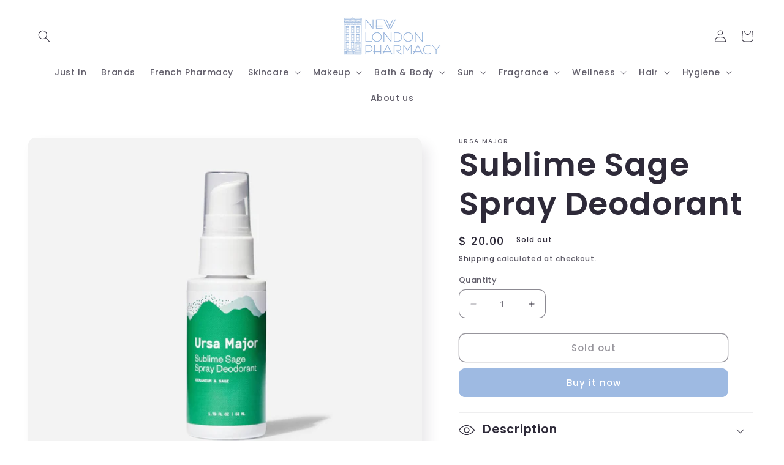

--- FILE ---
content_type: text/html; charset=UTF-8
request_url: https://nulls.solutions/shopify/gift-wrap/app/js/nulls-gift-wrap.js?shop=new-london-pharmacy-2.myshopify.com
body_size: 1393
content:
var _0xc53e=["","split","0123456789abcdefghijklmnopqrstuvwxyzABCDEFGHIJKLMNOPQRSTUVWXYZ+/","slice","indexOf","","",".","pow","reduce","reverse","0"];function _0xe51c(d,e,f){var g=_0xc53e[2][_0xc53e[1]](_0xc53e[0]);var h=g[_0xc53e[3]](0,e);var i=g[_0xc53e[3]](0,f);var j=d[_0xc53e[1]](_0xc53e[0])[_0xc53e[10]]()[_0xc53e[9]](function(a,b,c){if(h[_0xc53e[4]](b)!==-1)return a+=h[_0xc53e[4]](b)*(Math[_0xc53e[8]](e,c))},0);var k=_0xc53e[0];while(j>0){k=i[j%f]+k;j=(j-(j%f))/f}return k||_0xc53e[11]}eval(function(E,m,i,l,y,r){r="";for(var h=0,len=E.length;h<len;h++){var s="";while(E[h]!==i[y]){s+=E[h];h++}for(var j=0;j<i.length;j++)s=s.replace(new RegExp(i[j],"g"),j);r+=String.fromCharCode(_0xe51c(s,y,10)-l)}return decodeURIComponent(escape(r))}("[base64]",64,"AHbBGufQV",12,8,58))

--- FILE ---
content_type: text/html; charset=utf-8
request_url: https://www.newlondonpharmacy.com/collections?view=livesearch
body_size: 12671
content:
[{"title":"(MALIN+GOETZ)","price":"","price2":"","url":"\/collections\/malin-goetz","thumb":"\/\/www.newlondonpharmacy.com\/cdn\/shop\/collections\/Malin_Goetz-Logo_small.jpg?v=1467920187","id":260501635,"preferred":"0","published_at":"2016-07-07 15:35:00 -0400","created_at":"","object_type":"collection","sku":"","allinfo":""},{"title":"3M","price":"","price2":"","url":"\/collections\/3m","thumb":"\/\/www.newlondonpharmacy.com\/cdn\/shop\/files\/71FtPVBNH6L._SL1500_small.jpg?v=1706521397","id":418293612776,"preferred":"0","published_at":"2024-03-18 17:30:04 -0400","created_at":"","object_type":"collection","sku":"","allinfo":""},{"title":"50% Off Black Friday","price":"","price2":"","url":"\/collections\/50-off-black-friday","thumb":"\/\/www.newlondonpharmacy.com\/cdn\/shop\/files\/skinlamn_small.jpg?v=1709925209","id":414980997352,"preferred":"0","published_at":"2023-11-15 15:57:53 -0500","created_at":"","object_type":"collection","sku":"","allinfo":""},{"title":"50% Off Black Friday Sale","price":"","price2":"","url":"\/collections\/50-off-black-friday-sale","thumb":"\/\/www.newlondonpharmacy.com\/cdn\/shop\/products\/muse_dor_small.jpg?v=1465513754","id":414977687784,"preferred":"0","published_at":"2023-11-15 12:52:08 -0500","created_at":"","object_type":"collection","sku":"","allinfo":""},{"title":"50% Off Cyber Monday","price":"","price2":"","url":"\/collections\/50-off-cyber-monday","thumb":"\/\/www.newlondonpharmacy.com\/cdn\/shop\/products\/L__039_Or_eacute_al_Paris_Elnett_Satin_Hairspray_Normal_Strength_400ml_1376556936_copy_small.jpg?v=1465513956","id":415093227752,"preferred":"0","published_at":"2023-11-20 16:15:06 -0500","created_at":"","object_type":"collection","sku":"","allinfo":""},{"title":"Acca Kappa","price":"","price2":"","url":"\/collections\/acca-kappa","thumb":"\/\/www.newlondonpharmacy.com\/cdn\/shop\/collections\/images_7_small.png?v=1710793901","id":418292531432,"preferred":"0","published_at":"2024-03-18 16:23:25 -0400","created_at":"","object_type":"collection","sku":"","allinfo":""},{"title":"Acqua Di Parma","price":"","price2":"","url":"\/collections\/acqua-di-parma","thumb":"\/\/www.newlondonpharmacy.com\/cdn\/shop\/collections\/Acqua_di_Parma_logo_logotype_small.png?v=1463432586","id":201739971,"preferred":"0","published_at":"2016-02-01 11:35:00 -0500","created_at":"","object_type":"collection","sku":"","allinfo":""},{"title":"Activa","price":"","price2":"","url":"\/collections\/activa","thumb":"\/\/www.newlondonpharmacy.com\/cdn\/shop\/products\/BE-3D-PACKS-SOL-US-e1578927272918_small.png?v=1653420180","id":418293645544,"preferred":"0","published_at":"2024-03-18 17:30:36 -0400","created_at":"","object_type":"collection","sku":"","allinfo":""},{"title":"Aegis","price":"","price2":"","url":"\/collections\/aegis","thumb":"\/\/www.newlondonpharmacy.com\/cdn\/shop\/products\/Nox_Face_Mask_small.jpg?v=1634658240","id":418293776616,"preferred":"0","published_at":"2024-03-18 17:34:26 -0400","created_at":"","object_type":"collection","sku":"","allinfo":""},{"title":"After Bite","price":"","price2":"","url":"\/collections\/after-bite","thumb":"\/\/www.newlondonpharmacy.com\/cdn\/shopifycloud\/storefront\/assets\/no-image-100-2a702f30_small.gif","id":418293874920,"preferred":"0","published_at":"2024-03-18 17:35:45 -0400","created_at":"","object_type":"collection","sku":"","allinfo":""},{"title":"Aftersun (Sun)","price":"","price2":"","url":"\/collections\/aftersun-sun","thumb":"\/\/www.newlondonpharmacy.com\/cdn\/shop\/products\/gel-d_95b97763-cc79-4993-87d4-23eac509281a_small.jpg?v=1539469148","id":418701148392,"preferred":"0","published_at":"2024-04-01 13:18:43 -0400","created_at":"","object_type":"collection","sku":"","allinfo":""},{"title":"Agent Nateur","price":"","price2":"","url":"\/collections\/agent-nateur","thumb":"\/\/www.newlondonpharmacy.com\/cdn\/shop\/collections\/Agent_Nateur_small.png?v=1463432616","id":233002627,"preferred":"0","published_at":"2016-04-25 11:52:00 -0400","created_at":"","object_type":"collection","sku":"","allinfo":""},{"title":"Ahava","price":"","price2":"","url":"\/collections\/ahava","thumb":"\/\/www.newlondonpharmacy.com\/cdn\/shopifycloud\/storefront\/assets\/no-image-100-2a702f30_small.gif","id":418314453224,"preferred":"0","published_at":"2024-03-19 09:41:47 -0400","created_at":"","object_type":"collection","sku":"","allinfo":""},{"title":"Airborne","price":"","price2":"","url":"\/collections\/airborne","thumb":"\/\/www.newlondonpharmacy.com\/cdn\/shop\/collections\/Airborne_small.png?v=1463432641","id":233002883,"preferred":"0","published_at":"2016-04-25 11:53:00 -0400","created_at":"","object_type":"collection","sku":"","allinfo":""},{"title":"Akro","price":"","price2":"","url":"\/collections\/akro","thumb":"\/\/www.newlondonpharmacy.com\/cdn\/shop\/collections\/o.3480_small.jpg?v=1766077913","id":441072517352,"preferred":"0","published_at":"2025-12-18 12:11:53 -0500","created_at":"","object_type":"collection","sku":"","allinfo":""},{"title":"Alcolado Relampago","price":"","price2":"","url":"\/collections\/alcolado-relampago","thumb":"\/\/www.newlondonpharmacy.com\/cdn\/shopifycloud\/storefront\/assets\/no-image-100-2a702f30_small.gif","id":418314518760,"preferred":"0","published_at":"2024-03-19 09:42:57 -0400","created_at":"","object_type":"collection","sku":"","allinfo":""},{"title":"AlgaeCal","price":"","price2":"","url":"\/collections\/algaecal","thumb":"\/\/www.newlondonpharmacy.com\/cdn\/shopifycloud\/storefront\/assets\/no-image-100-2a702f30_small.gif","id":418314551528,"preferred":"0","published_at":"2024-03-19 09:43:24 -0400","created_at":"","object_type":"collection","sku":"","allinfo":""},{"title":"All Fragrance","price":"","price2":"","url":"\/collections\/all-fragrance","thumb":"\/\/www.newlondonpharmacy.com\/cdn\/shop\/products\/Vanille-West-Indies-bottle-lg_small.png?v=1536255520","id":418117779688,"preferred":"0","published_at":"2024-03-12 09:10:25 -0400","created_at":"","object_type":"collection","sku":"","allinfo":""},{"title":"All Products","price":"","price2":"","url":"\/collections\/all-products","thumb":"\/\/www.newlondonpharmacy.com\/cdn\/shop\/products\/AHA30_BHA2_PeelingSolution_ExfoliatingFacial_small.png?v=1597862790","id":154019561517,"preferred":"0","published_at":"2019-10-28 14:32:56 -0400","created_at":"","object_type":"collection","sku":"","allinfo":""},{"title":"All Products Available","price":"","price2":"","url":"\/collections\/all-products-available","thumb":"\/\/www.newlondonpharmacy.com\/cdn\/shop\/products\/AHA30_BHA2_PeelingSolution_ExfoliatingFacial_small.png?v=1597862790","id":154547781677,"preferred":"0","published_at":"2019-11-04 11:11:33 -0500","created_at":"","object_type":"collection","sku":"","allinfo":""},{"title":"Allegra","price":"","price2":"","url":"\/collections\/allegra","thumb":"\/\/www.newlondonpharmacy.com\/cdn\/shop\/products\/Allegra_Gelcaps_8ct_small.jpg?v=1619454147","id":418314584296,"preferred":"0","published_at":"2024-03-19 09:44:00 -0400","created_at":"","object_type":"collection","sku":"","allinfo":""},{"title":"Allergy","price":"","price2":"","url":"\/collections\/allergy","thumb":"\/\/www.newlondonpharmacy.com\/cdn\/shop\/products\/JustBreathe60ct_small.jpg?v=1619460533","id":265989849269,"preferred":"0","published_at":"2021-04-28 12:44:01 -0400","created_at":"","object_type":"collection","sku":"","allinfo":""},{"title":"Almost Famous Hair","price":"","price2":"","url":"\/collections\/almost-famous-hair","thumb":"\/\/www.newlondonpharmacy.com\/cdn\/shop\/files\/AF-MightyandMiniLayBox-OR_2048x2048_97ea09bb-ed86-4473-93db-a511dad6f25f_small.webp?v=1691075558","id":418314617064,"preferred":"0","published_at":"2024-03-19 09:44:36 -0400","created_at":"","object_type":"collection","sku":"","allinfo":""},{"title":"Alvarez Gomez","price":"","price2":"","url":"\/collections\/alvarez-gomez","thumb":"\/\/www.newlondonpharmacy.com\/cdn\/shop\/collections\/ALVAREZ-GOMEZ_small.png?v=1463432683","id":233003267,"preferred":"0","published_at":"2016-04-25 11:54:00 -0400","created_at":"","object_type":"collection","sku":"","allinfo":""},{"title":"Amaterasu","price":"","price2":"","url":"\/collections\/amaterasu","thumb":"\/\/www.newlondonpharmacy.com\/cdn\/shop\/products\/BlottingFront_1_-min_1080x_6f428898-480f-4943-926e-8d4a45cc54f7_small.webp?v=1665417740","id":418314649832,"preferred":"0","published_at":"2024-03-19 09:45:17 -0400","created_at":"","object_type":"collection","sku":"","allinfo":""},{"title":"Ambra di Venezia","price":"","price2":"","url":"\/collections\/ambra-di-venezia","thumb":"\/\/www.newlondonpharmacy.com\/cdn\/shop\/collections\/ambra-di-venezia_small.jpg?v=1463432699","id":233003587,"preferred":"0","published_at":"2016-04-25 11:55:00 -0400","created_at":"","object_type":"collection","sku":"","allinfo":""},{"title":"American Crew","price":"","price2":"","url":"\/collections\/american-crew","thumb":"\/\/www.newlondonpharmacy.com\/cdn\/shop\/files\/Capturadepantalla2023-11-30155346_small.png?v=1701381245","id":418408497384,"preferred":"0","published_at":"2024-03-21 15:03:59 -0400","created_at":"","object_type":"collection","sku":"","allinfo":""},{"title":"AmerisourceBergen","price":"","price2":"","url":"\/collections\/american-biosciences","thumb":"\/\/www.newlondonpharmacy.com\/cdn\/shop\/files\/10267800_small.jpg?v=1700234993","id":418314682600,"preferred":"0","published_at":"2024-03-19 09:45:51 -0400","created_at":"","object_type":"collection","sku":"","allinfo":""},{"title":"Amika","price":"","price2":"","url":"\/collections\/amika","thumb":"\/\/www.newlondonpharmacy.com\/cdn\/shop\/products\/MightyMiniIonicDryerSignaturePrint_small.jpg?v=1627333018","id":418314748136,"preferred":"0","published_at":"2024-03-19 09:47:18 -0400","created_at":"","object_type":"collection","sku":"","allinfo":""},{"title":"Amilab","price":"","price2":"","url":"\/collections\/amilab","thumb":"\/\/www.newlondonpharmacy.com\/cdn\/shop\/collections\/amilab_small.jpg?v=1463432715","id":233003715,"preferred":"0","published_at":"2016-04-25 11:55:00 -0400","created_at":"","object_type":"collection","sku":"","allinfo":""},{"title":"Amouage","price":"","price2":"","url":"\/collections\/amouage","thumb":"\/\/www.newlondonpharmacy.com\/cdn\/shop\/collections\/Amouage-Logo_small.png?v=1682661265","id":412591128808,"preferred":"0","published_at":"2023-04-06 13:21:09 -0400","created_at":"","object_type":"collection","sku":"","allinfo":""},{"title":"Anastasia","price":"","price2":"","url":"\/collections\/anastasia","thumb":"\/\/www.newlondonpharmacy.com\/cdn\/shopifycloud\/storefront\/assets\/no-image-100-2a702f30_small.gif","id":418314780904,"preferred":"0","published_at":"2024-03-19 09:47:54 -0400","created_at":"","object_type":"collection","sku":"","allinfo":""},{"title":"Andy Warhol Candle Collection","price":"","price2":"","url":"\/collections\/andy-warhol-candle-collection","thumb":"\/\/www.newlondonpharmacy.com\/cdn\/shop\/collections\/andywarhol_logo1_small.gif?v=1710428765","id":35000680493,"preferred":"0","published_at":"2018-07-26 15:53:02 -0400","created_at":"","object_type":"collection","sku":"","allinfo":""},{"title":"AndyWarhol","price":"","price2":"","url":"\/collections\/andywarhol","thumb":"\/\/www.newlondonpharmacy.com\/cdn\/shop\/products\/Campbell_s_Soup_Candle_Blue_Purple_1_small.jpeg?v=1539469410","id":418314813672,"preferred":"0","published_at":"2024-03-19 09:48:29 -0400","created_at":"","object_type":"collection","sku":"","allinfo":""},{"title":"Anthony","price":"","price2":"","url":"\/collections\/anthony","thumb":"\/\/www.newlondonpharmacy.com\/cdn\/shop\/collections\/Anthony_small.png?v=1463432754","id":233004227,"preferred":"0","published_at":"2016-04-25 11:56:00 -0400","created_at":"","object_type":"collection","sku":"","allinfo":""},{"title":"Antica Farmacista","price":"","price2":"","url":"\/collections\/antica-farmacista","thumb":"\/\/www.newlondonpharmacy.com\/cdn\/shop\/collections\/Antica_Farmacista_small.png?v=1463432785","id":233005059,"preferred":"0","published_at":"2016-04-25 11:57:00 -0400","created_at":"","object_type":"collection","sku":"","allinfo":""},{"title":"Anucci","price":"","price2":"","url":"\/collections\/anucci","thumb":"\/\/www.newlondonpharmacy.com\/cdn\/shopifycloud\/storefront\/assets\/no-image-100-2a702f30_small.gif","id":418430746856,"preferred":"0","published_at":"2024-03-22 10:27:00 -0400","created_at":"","object_type":"collection","sku":"","allinfo":""},{"title":"Aquiesse","price":"","price2":"","url":"\/collections\/aquiesse","thumb":"\/\/www.newlondonpharmacy.com\/cdn\/shop\/collections\/Aquiesse_small.jpg?v=1463433094","id":233006019,"preferred":"0","published_at":"2016-04-25 11:59:00 -0400","created_at":"","object_type":"collection","sku":"","allinfo":""},{"title":"Archipelago","price":"","price2":"","url":"\/collections\/archipelago","thumb":"\/\/www.newlondonpharmacy.com\/cdn\/shop\/collections\/archip_color_1_small.jpg?v=1710426591","id":418180989160,"preferred":"0","published_at":"2024-03-14 10:29:52 -0400","created_at":"","object_type":"collection","sku":"","allinfo":""},{"title":"Aromatherapy Associates London","price":"","price2":"","url":"\/collections\/aromatherapy-associates-london","thumb":"\/\/www.newlondonpharmacy.com\/cdn\/shop\/files\/nm_4745371_100000_m_small.webp?v=1739380989","id":418314911976,"preferred":"0","published_at":"2024-03-19 09:49:39 -0400","created_at":"","object_type":"collection","sku":"","allinfo":""},{"title":"Astroglide","price":"","price2":"","url":"\/collections\/astroglide","thumb":"\/\/www.newlondonpharmacy.com\/cdn\/shop\/products\/f_small.jpg?v=1558637911","id":418314944744,"preferred":"0","published_at":"2024-03-19 09:50:04 -0400","created_at":"","object_type":"collection","sku":"","allinfo":""},{"title":"Aura Cacia","price":"","price2":"","url":"\/collections\/aura-cacia","thumb":"\/\/www.newlondonpharmacy.com\/cdn\/shop\/collections\/Aura_Cacia_small.jpg?v=1467918034","id":233006403,"preferred":"0","published_at":"2016-04-25 12:00:00 -0400","created_at":"","object_type":"collection","sku":"","allinfo":""},{"title":"Australian Glow","price":"","price2":"","url":"\/collections\/australian-glow","thumb":"\/\/www.newlondonpharmacy.com\/cdn\/shop\/products\/TanningMitt_1024x1024_2x_3f141bc0-47cf-4df6-9b2c-e42701cc6517_small.webp?v=1655915046","id":418315010280,"preferred":"0","published_at":"2024-03-19 09:50:48 -0400","created_at":"","object_type":"collection","sku":"","allinfo":""},{"title":"Aveda","price":"","price2":"","url":"\/collections\/aveda","thumb":"\/\/www.newlondonpharmacy.com\/cdn\/shopifycloud\/storefront\/assets\/no-image-100-2a702f30_small.gif","id":418315043048,"preferred":"0","published_at":"2024-03-19 09:51:16 -0400","created_at":"","object_type":"collection","sku":"","allinfo":""},{"title":"Avenoc","price":"","price2":"","url":"\/collections\/avenoc","thumb":"\/\/www.newlondonpharmacy.com\/cdn\/shop\/products\/avenoc-ointment-homeopathie-boiron-hemorrhoid-crisis_small.jpg?v=1591721550","id":418430812392,"preferred":"0","published_at":"2024-03-22 10:27:55 -0400","created_at":"","object_type":"collection","sku":"","allinfo":""},{"title":"Avène","price":"","price2":"","url":"\/collections\/avene","thumb":"\/\/www.newlondonpharmacy.com\/cdn\/shop\/collections\/Avene_small.png?v=1463433224","id":233006595,"preferred":"0","published_at":"2016-04-25 12:01:00 -0400","created_at":"","object_type":"collection","sku":"","allinfo":""},{"title":"Axel Kraft","price":"","price2":"","url":"\/collections\/axel-kraft","thumb":"\/\/www.newlondonpharmacy.com\/cdn\/shop\/products\/CocoFiberBikiniBrush_small.jpg?v=1625167307","id":418315075816,"preferred":"0","published_at":"2024-03-19 09:51:41 -0400","created_at":"","object_type":"collection","sku":"","allinfo":""},{"title":"Baby","price":"","price2":"","url":"\/collections\/baby","thumb":"\/\/www.newlondonpharmacy.com\/cdn\/shop\/products\/BabyBalm_small.png?v=1600976236","id":226439299,"preferred":"0","published_at":"2016-04-07 12:37:00 -0400","created_at":"","object_type":"collection","sku":"","allinfo":""},{"title":"Baby Bum","price":"","price2":"","url":"\/collections\/baby-bum","thumb":"\/\/www.newlondonpharmacy.com\/cdn\/shopifycloud\/storefront\/assets\/no-image-100-2a702f30_small.gif","id":170721247277,"preferred":"0","published_at":"2020-01-27 15:19:58 -0500","created_at":"","object_type":"collection","sku":"","allinfo":""},{"title":"Baby Derbe","price":"","price2":"","url":"\/collections\/baby-derbe","thumb":"\/\/www.newlondonpharmacy.com\/cdn\/shopifycloud\/storefront\/assets\/no-image-100-2a702f30_small.gif","id":418315141352,"preferred":"0","published_at":"2024-03-19 09:52:52 -0400","created_at":"","object_type":"collection","sku":"","allinfo":""},{"title":"Baby Foot","price":"","price2":"","url":"\/collections\/baby-foot","thumb":"\/\/www.newlondonpharmacy.com\/cdn\/shop\/collections\/baby-foot_small.png?v=1463433252","id":234141827,"preferred":"0","published_at":"2016-04-28 12:47:00 -0400","created_at":"","object_type":"collection","sku":"","allinfo":""},{"title":"Bachca","price":"","price2":"","url":"\/collections\/bachca","thumb":"\/\/www.newlondonpharmacy.com\/cdn\/shop\/products\/hair-set-mon-kit-coiffure_small.jpg?v=1672433201","id":418315174120,"preferred":"0","published_at":"2024-03-19 09:53:20 -0400","created_at":"","object_type":"collection","sku":"","allinfo":""},{"title":"Back to School Must Haves","price":"","price2":"","url":"\/collections\/back-to-school-must-haves","thumb":"\/\/www.newlondonpharmacy.com\/cdn\/shop\/files\/30070008101-1_small.jpg?v=1709845345","id":422415597800,"preferred":"0","published_at":"2024-08-13 10:03:00 -0400","created_at":"","object_type":"collection","sku":"","allinfo":""},{"title":"Badedas","price":"","price2":"","url":"\/collections\/badedas","thumb":"\/\/www.newlondonpharmacy.com\/cdn\/shopifycloud\/storefront\/assets\/no-image-100-2a702f30_small.gif","id":418315206888,"preferred":"0","published_at":"2024-03-19 09:53:49 -0400","created_at":"","object_type":"collection","sku":"","allinfo":""},{"title":"Balms","price":"","price2":"","url":"\/collections\/balms-1","thumb":"\/\/www.newlondonpharmacy.com\/cdn\/shopifycloud\/storefront\/assets\/no-image-100-2a702f30_small.gif","id":193748739,"preferred":"0","published_at":"2016-01-18 11:20:00 -0500","created_at":"","object_type":"collection","sku":"","allinfo":""},{"title":"Basicare","price":"","price2":"","url":"\/collections\/basicare","thumb":"\/\/www.newlondonpharmacy.com\/cdn\/shop\/products\/ShavingBrush_small.jpg?v=1625166382","id":418315239656,"preferred":"0","published_at":"2024-03-19 09:54:17 -0400","created_at":"","object_type":"collection","sku":"","allinfo":""},{"title":"Basquiat Candle Collection","price":"","price2":"","url":"\/collections\/basquiat-candle-collection-1","thumb":"\/\/www.newlondonpharmacy.com\/cdn\/shop\/products\/King_Pleasure_1_small.jpeg?v=1532634440","id":418315272424,"preferred":"0","published_at":"2024-03-19 09:54:52 -0400","created_at":"","object_type":"collection","sku":"","allinfo":""},{"title":"Bath \u0026 Body","price":"","price2":"","url":"\/collections\/bath-body-1","thumb":"\/\/www.newlondonpharmacy.com\/cdn\/shop\/files\/rn-image_picker_lib_temp_9144f419-f616-42a5-828d-db2bbf69adde_small.png?v=1755198862","id":202413635,"preferred":"0","published_at":"2016-02-03 13:12:00 -0500","created_at":"","object_type":"collection","sku":"","allinfo":""},{"title":"Bath \u0026 Body Master Collection","price":"","price2":"","url":"\/collections\/bath-body-master-collection","thumb":"\/\/www.newlondonpharmacy.com\/cdn\/shop\/products\/lait-hydratant-vanille_71a9bc41-3940-4552-b08c-17dade7f49cf_small.jpg?v=1701972086","id":415690653928,"preferred":"0","published_at":"2023-12-14 17:29:07 -0500","created_at":"","object_type":"collection","sku":"","allinfo":""},{"title":"Bath and Body (Men)","price":"","price2":"","url":"\/collections\/bath-and-body-men-1","thumb":"\/\/www.newlondonpharmacy.com\/cdn\/shop\/files\/BAX_AFTERSHAVEBALM120ML_838364002299_11000x1000_1024x1024_32b64b7a-399f-48f1-82e6-e48343ab9dfc_small.webp?v=1690394297","id":201734467,"preferred":"0","published_at":"2016-02-01 11:14:00 -0500","created_at":"","object_type":"collection","sku":"","allinfo":""},{"title":"Bath Salts\/Oils \u0026 Soaks (Bath\u0026Body)","price":"","price2":"","url":"\/collections\/bath-salts-oils-soaks-bath-body-1","thumb":"\/\/www.newlondonpharmacy.com\/cdn\/shop\/products\/rf_5sens_hairbodyoil_fe_100ml_lores_small.png?v=1468260909","id":193997251,"preferred":"0","published_at":"2016-01-18 14:22:00 -0500","created_at":"","object_type":"collection","sku":"","allinfo":""},{"title":"Bauer \u0026 Black","price":"","price2":"","url":"\/collections\/bauer-black","thumb":"\/\/www.newlondonpharmacy.com\/cdn\/shop\/files\/bauer_small.webp?v=1698262104","id":418315370728,"preferred":"0","published_at":"2024-03-19 09:56:30 -0400","created_at":"","object_type":"collection","sku":"","allinfo":""},{"title":"Baume","price":"","price2":"","url":"\/collections\/baume","thumb":"\/\/www.newlondonpharmacy.com\/cdn\/shop\/products\/saint-bernard-balm-adult-analgesic-cream-100-g-tube-amyl-salicylate-camphor-levomenthol-capsicum_small.jpg?v=1674577297","id":418320515304,"preferred":"0","published_at":"2024-03-19 12:14:53 -0400","created_at":"","object_type":"collection","sku":"","allinfo":""},{"title":"Baxter of California","price":"","price2":"","url":"\/collections\/baxter-of-california","thumb":"\/\/www.newlondonpharmacy.com\/cdn\/shop\/collections\/baxter_small.jpg?v=1463433302","id":234142339,"preferred":"0","published_at":"2016-04-28 12:49:00 -0400","created_at":"","object_type":"collection","sku":"","allinfo":""},{"title":"BayBliss","price":"","price2":"","url":"\/collections\/baybliss","thumb":"\/\/www.newlondonpharmacy.com\/cdn\/shop\/products\/babnt125tb_small.jpg?v=1564413546","id":418315534568,"preferred":"0","published_at":"2024-03-19 09:59:13 -0400","created_at":"","object_type":"collection","sku":"","allinfo":""},{"title":"Bayer","price":"","price2":"","url":"\/collections\/bayer","thumb":"\/\/www.newlondonpharmacy.com\/cdn\/shop\/collections\/bayer_small.png?v=1463433320","id":234142915,"preferred":"0","published_at":"2016-04-28 12:51:00 -0400","created_at":"","object_type":"collection","sku":"","allinfo":""},{"title":"Beard and Moustache","price":"","price2":"","url":"\/collections\/beard-and-moustache","thumb":"\/\/www.newlondonpharmacy.com\/cdn\/shop\/products\/bomade-beardscent-114339_900x_f4a7096f-8e4a-4974-9a51-873bbea73dbd_small.webp?v=1674664204","id":376183683,"preferred":"0","published_at":"2017-03-30 12:09:00 -0400","created_at":"","object_type":"collection","sku":"","allinfo":""},{"title":"Beardbrand","price":"","price2":"","url":"\/collections\/beardbrand","thumb":"\/\/www.newlondonpharmacy.com\/cdn\/shop\/collections\/beardbrand_small.png?v=1463433346","id":234144835,"preferred":"0","published_at":"2016-04-28 12:51:00 -0400","created_at":"","object_type":"collection","sku":"","allinfo":""},{"title":"Beauty of Joseon","price":"","price2":"","url":"\/collections\/beauty-of-joseon","thumb":"\/\/www.newlondonpharmacy.com\/cdn\/shop\/files\/beauty-of-joseon-relief-sun-rice-probiotics-scaled-1_small.jpg?v=1719328890","id":418315600104,"preferred":"0","published_at":"2024-03-19 10:00:09 -0400","created_at":"","object_type":"collection","sku":"","allinfo":""},{"title":"beautyblender®","price":"","price2":"","url":"\/collections\/beautyblender","thumb":"\/\/www.newlondonpharmacy.com\/cdn\/shop\/collections\/beautyblender-logo_small.png?v=1463433379","id":234146691,"preferred":"0","published_at":"2016-04-28 12:59:00 -0400","created_at":"","object_type":"collection","sku":"","allinfo":""},{"title":"Beauté Japonica","price":"","price2":"","url":"\/collections\/beaute-japonica","thumb":"\/\/www.newlondonpharmacy.com\/cdn\/shop\/products\/MoodsandviewsXBeauteJaponica12_1500x_bb0d1e08-d87a-493a-b09a-d5fb90254f30_small.jpg?v=1676912921","id":418315665640,"preferred":"0","published_at":"2024-03-19 10:02:21 -0400","created_at":"","object_type":"collection","sku":"","allinfo":""},{"title":"Beekeeper's Naturals","price":"","price2":"","url":"\/collections\/beekeepers-naturals","thumb":"\/\/www.newlondonpharmacy.com\/cdn\/shop\/products\/6a8f165a-0bd2-4345-9fdd-0e3df40dbdc4-358-358_small.png?v=1677609135","id":412099477736,"preferred":"0","published_at":"2023-02-28 14:11:39 -0500","created_at":"","object_type":"collection","sku":"","allinfo":""},{"title":"Beekman 1802","price":"","price2":"","url":"\/collections\/beekman-1802","thumb":"\/\/www.newlondonpharmacy.com\/cdn\/shop\/collections\/o.4326_small.png?v=1690299346","id":413510762728,"preferred":"0","published_at":"2023-07-25 11:35:46 -0400","created_at":"","object_type":"collection","sku":"","allinfo":""},{"title":"Before Self Care","price":"","price2":"","url":"\/collections\/before","thumb":"\/\/www.newlondonpharmacy.com\/cdn\/shop\/collections\/images_1_small.png?v=1710423574","id":418179481832,"preferred":"0","published_at":"2024-03-14 09:39:34 -0400","created_at":"","object_type":"collection","sku":"","allinfo":""},{"title":"Benecos Natural Beauty","price":"","price2":"","url":"\/collections\/benecos-natural-beauty","thumb":"\/\/www.newlondonpharmacy.com\/cdn\/shopifycloud\/storefront\/assets\/no-image-100-2a702f30_small.gif","id":418315698408,"preferred":"0","published_at":"2024-03-19 10:03:19 -0400","created_at":"","object_type":"collection","sku":"","allinfo":""},{"title":"Berkeley Life","price":"","price2":"","url":"\/collections\/berkeley-life","thumb":"\/\/www.newlondonpharmacy.com\/cdn\/shop\/files\/BL_Foundation_Box_FlatLay-1024x674-1_small.jpg?v=1683216473","id":418315763944,"preferred":"0","published_at":"2024-03-19 10:03:44 -0400","created_at":"","object_type":"collection","sku":"","allinfo":""},{"title":"Berocca","price":"","price2":"","url":"\/collections\/berocca","thumb":"\/\/www.newlondonpharmacy.com\/cdn\/shop\/collections\/31e51e9207d454269521922fe174efd37441d835_small.png?v=1710424374","id":418180006120,"preferred":"0","published_at":"2024-03-14 09:52:54 -0400","created_at":"","object_type":"collection","sku":"","allinfo":""},{"title":"Best Curling Iron for Beach Waves","price":"","price2":"","url":"\/collections\/best-curling-iron-for-beach-waves","thumb":"\/\/www.newlondonpharmacy.com\/cdn\/shop\/products\/Dominican-Magic-Thermal-Protector_1024x1024_6663ba73-21c3-4192-a84a-3a1ba97fa7f0_small.jpg?v=1564416179","id":138958110765,"preferred":"0","published_at":"2019-07-29 11:22:45 -0400","created_at":"","object_type":"collection","sku":"","allinfo":""},{"title":"Billy Jealousy","price":"","price2":"","url":"\/collections\/billy-jealousy","thumb":"\/\/www.newlondonpharmacy.com\/cdn\/shop\/collections\/billy_jealousy_small.jpg?v=1463433491","id":234150339,"preferred":"0","published_at":"2016-04-28 13:09:00 -0400","created_at":"","object_type":"collection","sku":"","allinfo":""},{"title":"Biocodex","price":"","price2":"","url":"\/collections\/biocodex","thumb":"\/\/www.newlondonpharmacy.com\/cdn\/shopifycloud\/storefront\/assets\/no-image-100-2a702f30_small.gif","id":418315862248,"preferred":"0","published_at":"2024-03-19 10:04:22 -0400","created_at":"","object_type":"collection","sku":"","allinfo":""},{"title":"Bioderma","price":"","price2":"","url":"\/collections\/bioderma","thumb":"\/\/www.newlondonpharmacy.com\/cdn\/shop\/collections\/bioderma-logo_ae334057-2e2c-46f1-ac6a-b17df9e90c7e_small.png?v=1463433512","id":234150531,"preferred":"0","published_at":"2016-04-28 13:10:00 -0400","created_at":"","object_type":"collection","sku":"","allinfo":""},{"title":"BioRepublic","price":"","price2":"","url":"\/collections\/biorepublic","thumb":"\/\/www.newlondonpharmacy.com\/cdn\/shop\/collections\/logo-2_0cfc1a39-be31-495d-ac9e-7d7a7642799c_small.png?v=1484254301","id":362901379,"preferred":"0","published_at":"2017-01-12 15:51:00 -0500","created_at":"","object_type":"collection","sku":"","allinfo":""},{"title":"Blanc Lila","price":"","price2":"","url":"\/collections\/blanc-lila","thumb":"\/\/www.newlondonpharmacy.com\/cdn\/shop\/files\/BlancLilaPetitePetite_small.webp?v=1692646371","id":418430976232,"preferred":"0","published_at":"2024-03-22 10:31:49 -0400","created_at":"","object_type":"collection","sku":"","allinfo":""},{"title":"BlanX","price":"","price2":"","url":"\/collections\/blanx","thumb":"\/\/www.newlondonpharmacy.com\/cdn\/shop\/collections\/Blanx_Logo_small.png?v=1463433535","id":234150915,"preferred":"0","published_at":"2016-04-28 13:11:00 -0400","created_at":"","object_type":"collection","sku":"","allinfo":""},{"title":"BLAX","price":"","price2":"","url":"\/collections\/blax","thumb":"\/\/www.newlondonpharmacy.com\/cdn\/shop\/products\/Clear_small.jpg?v=1601491875","id":418315108584,"preferred":"0","published_at":"2024-03-19 09:52:06 -0400","created_at":"","object_type":"collection","sku":"","allinfo":""},{"title":"Blemish \u0026 Acne Treatment (Skincare)","price":"","price2":"","url":"\/collections\/blemish-acne-treatment-skincare","thumb":"\/\/www.newlondonpharmacy.com\/cdn\/shop\/products\/3400930495674-hexomedine-transcutanee-solution-45ml_small.webp?v=1676572377","id":418540814568,"preferred":"0","published_at":"2024-03-26 13:38:13 -0400","created_at":"","object_type":"collection","sku":"","allinfo":""},{"title":"Blind Barber","price":"","price2":"","url":"\/collections\/blind-barber","thumb":"\/\/www.newlondonpharmacy.com\/cdn\/shop\/collections\/Screenshot_2024-03-14_113843_small.png?v=1710430729","id":396870353128,"preferred":"0","published_at":"2022-01-26 14:08:12 -0500","created_at":"","object_type":"collection","sku":"","allinfo":""},{"title":"Bliss","price":"","price2":"","url":"\/collections\/bliss","thumb":"\/\/www.newlondonpharmacy.com\/cdn\/shop\/collections\/bliss_e564d02f-638a-4f71-8617-3dc6de4f95c2_small.jpg?v=1463433553","id":234151811,"preferred":"0","published_at":"2016-04-28 13:14:00 -0400","created_at":"","object_type":"collection","sku":"","allinfo":""},{"title":"Blue Lizard Australian Sunscreen","price":"","price2":"","url":"\/collections\/blue-lizard-australian-sunscreen","thumb":"\/\/www.newlondonpharmacy.com\/cdn\/shop\/products\/5OZ_BOTTLE_CARTON-FACE_grande_731x731_4925851c-b795-4812-bd26-68a4f3db6481_small.png?v=1596642614","id":418315895016,"preferred":"0","published_at":"2024-03-19 10:05:15 -0400","created_at":"","object_type":"collection","sku":"","allinfo":""},{"title":"Bluebonnet","price":"","price2":"","url":"\/collections\/bluebonnet","thumb":"\/\/www.newlondonpharmacy.com\/cdn\/shop\/products\/JustBreathe60ct_small.jpg?v=1619460533","id":418315927784,"preferred":"0","published_at":"2024-03-19 10:05:40 -0400","created_at":"","object_type":"collection","sku":"","allinfo":""},{"title":"Body Lotion \u0026 Body Oils (Bath \u0026 Body)","price":"","price2":"","url":"\/collections\/body-lotion-bath-body-1","thumb":"\/\/www.newlondonpharmacy.com\/cdn\/shop\/files\/bioderma-atoderm-creme-ultra-nourrissant-500-ml_small.jpg?v=1709918722","id":212797635,"preferred":"0","published_at":"2016-02-29 15:16:00 -0500","created_at":"","object_type":"collection","sku":"","allinfo":""},{"title":"Body Sunscreen (Sun)","price":"","price2":"","url":"\/collections\/body-sunscreen","thumb":"\/\/www.newlondonpharmacy.com\/cdn\/shop\/products\/SPF15ContinuousMistSunscreen_small.jpg?v=1612451582","id":415803900136,"preferred":"0","published_at":"2023-12-19 13:43:54 -0500","created_at":"","object_type":"collection","sku":"","allinfo":""},{"title":"Body Wash \u0026 Shower Gel (Bath \u0026 Body)","price":"","price2":"","url":"\/collections\/body-wash-shower-gel-bath-shower","thumb":"\/\/www.newlondonpharmacy.com\/cdn\/shop\/files\/OIP_7cf622e7-5ecb-4245-a332-7c44763a9dde_small.jpg?v=1709917675","id":418564866280,"preferred":"0","published_at":"2024-03-27 11:54:21 -0400","created_at":"","object_type":"collection","sku":"","allinfo":""},{"title":"Bodywash \u0026 Soap (Bath\u0026Body)","price":"","price2":"","url":"\/collections\/bodywash-soap-bath-body","thumb":"\/\/www.newlondonpharmacy.com\/cdn\/shop\/products\/file_4_1_small.jpg?v=1597419251","id":187446979,"preferred":"0","published_at":"2016-01-07 11:35:00 -0500","created_at":"","object_type":"collection","sku":"","allinfo":""},{"title":"Boiron","price":"","price2":"","url":"\/collections\/boiron","thumb":"\/\/www.newlondonpharmacy.com\/cdn\/shop\/collections\/boiron_small.png?v=1463433572","id":234152643,"preferred":"0","published_at":"2016-04-28 13:15:00 -0400","created_at":"","object_type":"collection","sku":"","allinfo":""},{"title":"Botot","price":"","price2":"","url":"\/collections\/botot","thumb":"\/\/www.newlondonpharmacy.com\/cdn\/shopifycloud\/storefront\/assets\/no-image-100-2a702f30_small.gif","id":418315960552,"preferred":"0","published_at":"2024-03-19 10:06:13 -0400","created_at":"","object_type":"collection","sku":"","allinfo":""},{"title":"Boy Smells","price":"","price2":"","url":"\/collections\/boy-smells","thumb":"\/\/www.newlondonpharmacy.com\/cdn\/shop\/collections\/NL_WEB22_BANNER_BOYSMELLS-movil-34_small.jpg?v=1710427406","id":74682662957,"preferred":"0","published_at":"2019-02-04 11:46:28 -0500","created_at":"","object_type":"collection","sku":"","allinfo":""},{"title":"Brands","price":"","price2":"","url":"\/collections\/brands","thumb":"\/\/www.newlondonpharmacy.com\/cdn\/shop\/products\/Buffet_CopperPeptides1_small.png?v=1597861902","id":409650856168,"preferred":"0","published_at":"2022-12-14 13:58:31 -0500","created_at":"","object_type":"collection","sku":"","allinfo":""},{"title":"Bring It Up","price":"","price2":"","url":"\/collections\/bring-it-up","thumb":"\/\/www.newlondonpharmacy.com\/cdn\/shop\/files\/81r3ux9gjuL._AC_UF1000_1000_QL80_small.jpg?v=1712002456","id":418316026088,"preferred":"0","published_at":"2024-03-19 10:06:40 -0400","created_at":"","object_type":"collection","sku":"","allinfo":""},{"title":"Bristol Myers Squibb","price":"","price2":"","url":"\/collections\/bristol-myers-squibb","thumb":"\/\/www.newlondonpharmacy.com\/cdn\/shop\/collections\/bristol_myers_squibb_small.jpg?v=1463433593","id":234152835,"preferred":"0","published_at":"2016-04-28 13:15:00 -0400","created_at":"","object_type":"collection","sku":"","allinfo":""},{"title":"Brows\/Lashes (Makeup)","price":"","price2":"","url":"\/collections\/brows-lashes-make-up-1","thumb":"\/\/www.newlondonpharmacy.com\/cdn\/shop\/products\/Back2Brow_Powder_Light_small.jpg?v=1613510400","id":190897155,"preferred":"0","published_at":"2016-01-14 11:29:00 -0500","created_at":"","object_type":"collection","sku":"","allinfo":""},{"title":"Brushes, Tools \u0026 Accessories (Hair)","price":"","price2":"","url":"\/collections\/tools-brushes-hair","thumb":"\/\/www.newlondonpharmacy.com\/cdn\/shop\/products\/10XLightedMirror_small.jpg?v=1623872535","id":226441731,"preferred":"0","published_at":"2016-04-07 12:43:00 -0400","created_at":"","object_type":"collection","sku":"","allinfo":""},{"title":"Bucky","price":"","price2":"","url":"\/collections\/bucky","thumb":"\/\/www.newlondonpharmacy.com\/cdn\/shop\/products\/RubyPop_small.jpg?v=1605200845","id":418316058856,"preferred":"0","published_at":"2024-03-19 10:07:00 -0400","created_at":"","object_type":"collection","sku":"","allinfo":""},{"title":"Buddha Teas","price":"","price2":"","url":"\/collections\/buddha-teas","thumb":"\/\/www.newlondonpharmacy.com\/cdn\/shopifycloud\/storefront\/assets\/no-image-100-2a702f30_small.gif","id":418316091624,"preferred":"0","published_at":"2024-03-19 10:07:21 -0400","created_at":"","object_type":"collection","sku":"","allinfo":""},{"title":"Bumble and Bumble","price":"","price2":"","url":"\/collections\/bumble-and-bumble","thumb":"\/\/www.newlondonpharmacy.com\/cdn\/shop\/collections\/bumble-and-bumble-logo_3120c81b-8188-4bcb-8e21-1bce592f9476_small.jpg?v=1463433612","id":234153411,"preferred":"0","published_at":"2016-04-28 13:16:00 -0400","created_at":"","object_type":"collection","sku":"","allinfo":""},{"title":"Burberry","price":"","price2":"","url":"\/collections\/burberry","thumb":"\/\/www.newlondonpharmacy.com\/cdn\/shop\/products\/15191cae379559f4c34c72a1ef20351d9d580592_small.webp?v=1664986617","id":418316157160,"preferred":"0","published_at":"2024-03-19 10:07:47 -0400","created_at":"","object_type":"collection","sku":"","allinfo":""},{"title":"Burt's Bees","price":"","price2":"","url":"\/collections\/burts-bees","thumb":"\/\/www.newlondonpharmacy.com\/cdn\/shop\/collections\/burtsbees_small.png?v=1463433629","id":234153667,"preferred":"0","published_at":"2016-04-28 13:17:00 -0400","created_at":"","object_type":"collection","sku":"","allinfo":""},{"title":"Cailyn","price":"","price2":"","url":"\/collections\/cailyn","thumb":"\/\/www.newlondonpharmacy.com\/cdn\/shop\/collections\/cailyn-logo_small.jpg?v=1500391799","id":425813763,"preferred":"0","published_at":"2017-07-18 11:28:40 -0400","created_at":"","object_type":"collection","sku":"","allinfo":""},{"title":"Caleb Treeze","price":"","price2":"","url":"\/collections\/caleb-treeze","thumb":"\/\/www.newlondonpharmacy.com\/cdn\/shop\/collections\/Caleb_Treeze_small.jpg?v=1467908397","id":234170435,"preferred":"0","published_at":"2016-04-28 14:04:00 -0400","created_at":"","object_type":"collection","sku":"","allinfo":""},{"title":"Candles","price":"","price2":"","url":"\/collections\/candles","thumb":"\/\/www.newlondonpharmacy.com\/cdn\/shop\/products\/candle_darkrum_9oz_small.jpg?v=1571507618","id":415330402536,"preferred":"0","published_at":"2023-11-28 11:51:13 -0500","created_at":"","object_type":"collection","sku":"","allinfo":""},{"title":"Candles (Fragrance)","price":"","price2":"","url":"\/collections\/candles-fragrance-1","thumb":"\/\/www.newlondonpharmacy.com\/cdn\/shop\/products\/Campbell_s_Soup_Candle_Blue_Purple_1_small.jpeg?v=1539469410","id":188893123,"preferred":"0","published_at":"2016-01-11 15:50:00 -0500","created_at":"","object_type":"collection","sku":"","allinfo":""},{"title":"Cane + Austin","price":"","price2":"","url":"\/collections\/cane-austin","thumb":"\/\/www.newlondonpharmacy.com\/cdn\/shop\/collections\/Cane_austin_small.png?v=1465484711","id":234170563,"preferred":"0","published_at":"2016-04-28 14:05:00 -0400","created_at":"","object_type":"collection","sku":"","allinfo":""},{"title":"Carner Barcelona","price":"","price2":"","url":"\/collections\/carner-barcelona","thumb":"\/\/www.newlondonpharmacy.com\/cdn\/shop\/collections\/CARNERLOGO_small.png?v=1563815856","id":138367369261,"preferred":"0","published_at":"2019-07-22 13:13:10 -0400","created_at":"","object_type":"collection","sku":"","allinfo":""},{"title":"Carroten","price":"","price2":"","url":"\/collections\/carroten","thumb":"\/\/www.newlondonpharmacy.com\/cdn\/shop\/collections\/carroten_small.png?v=1465483170","id":234170819,"preferred":"0","published_at":"2016-04-28 14:06:00 -0400","created_at":"","object_type":"collection","sku":"","allinfo":""},{"title":"Casamorati","price":"","price2":"","url":"\/collections\/casamarati","thumb":"\/\/www.newlondonpharmacy.com\/cdn\/shop\/collections\/NEW_CasamoratiLogoBLACK_small.png?v=1684434470","id":412942467304,"preferred":"0","published_at":"2023-05-18 14:27:13 -0400","created_at":"","object_type":"collection","sku":"","allinfo":""},{"title":"Caswell-Massey","price":"","price2":"","url":"\/collections\/caswell-massey","thumb":"\/\/www.newlondonpharmacy.com\/cdn\/shop\/files\/51QtMFDyeXL._SL1500_small.jpg?v=1706519258","id":418431009000,"preferred":"0","published_at":"2024-03-22 10:38:06 -0400","created_at":"","object_type":"collection","sku":"","allinfo":""},{"title":"Cattier","price":"","price2":"","url":"\/collections\/cattier","thumb":"\/\/www.newlondonpharmacy.com\/cdn\/shop\/products\/dea-dentargile-anis-dentifrice-remineralisant-a-largile-75ml_small.jpg?v=1590162687","id":418431041768,"preferred":"0","published_at":"2024-03-22 10:38:34 -0400","created_at":"","object_type":"collection","sku":"","allinfo":""},{"title":"CB I Hate Perfume","price":"","price2":"","url":"\/collections\/cb-i-hate-perfume","thumb":"\/\/www.newlondonpharmacy.com\/cdn\/shop\/files\/c46d52_577430528b7543ada674cdf40432377f_mv2_small.jpg?v=1702396107","id":418321203432,"preferred":"0","published_at":"2024-03-19 12:34:09 -0400","created_at":"","object_type":"collection","sku":"","allinfo":""},{"title":"Cellulite \u0026 Stretch Marks (Bath\u0026Body)","price":"","price2":"","url":"\/collections\/cellulite-stretch-marks-bath-body","thumb":"\/\/www.newlondonpharmacy.com\/cdn\/shop\/products\/gel-raffermissant-au-lierre-1_519d839d-215d-45c4-aa41-7a4421ba0367_small.jpg?v=1544555606","id":193922947,"preferred":"0","published_at":"2016-01-18 13:35:00 -0500","created_at":"","object_type":"collection","sku":"","allinfo":""},{"title":"Cera di Cupra","price":"","price2":"","url":"\/collections\/ciccarelli","thumb":"\/\/www.newlondonpharmacy.com\/cdn\/shop\/collections\/cera_di_cupra_small.png?v=1465485670","id":234171459,"preferred":"0","published_at":"2016-04-28 14:08:00 -0400","created_at":"","object_type":"collection","sku":"","allinfo":""},{"title":"Cerave","price":"","price2":"","url":"\/collections\/cerave","thumb":"\/\/www.newlondonpharmacy.com\/cdn\/shop\/files\/CeraVe-Eye-Repair-Cream-14ml_small.jpg?v=1709914406","id":418431074536,"preferred":"0","published_at":"2024-03-22 10:38:52 -0400","created_at":"","object_type":"collection","sku":"","allinfo":""},{"title":"Cheeks (Makeup)","price":"","price2":"","url":"\/collections\/cheeks-make-up-1","thumb":"\/\/www.newlondonpharmacy.com\/cdn\/shop\/products\/12674600-5404801330120680_small.jpg?v=1601067985","id":190898115,"preferred":"0","published_at":"2016-01-14 11:33:00 -0500","created_at":"","object_type":"collection","sku":"","allinfo":""},{"title":"Chemist Confessions","price":"","price2":"","url":"\/collections\/chemist-confessions","thumb":"\/\/www.newlondonpharmacy.com\/cdn\/shop\/collections\/full_logo-08_small.png?v=1710429572","id":74370580525,"preferred":"0","published_at":"2019-01-28 11:22:05 -0500","created_at":"","object_type":"collection","sku":"","allinfo":""},{"title":"Christophe Robin","price":"","price2":"","url":"\/collections\/christophe-robin","thumb":"\/\/www.newlondonpharmacy.com\/cdn\/shop\/collections\/christophe_robin_small.jpg?v=1465483550","id":234171395,"preferred":"0","published_at":"2016-04-28 14:08:00 -0400","created_at":"","object_type":"collection","sku":"","allinfo":""},{"title":"Cicabiafine","price":"","price2":"","url":"\/collections\/cicabiafine","thumb":"\/\/www.newlondonpharmacy.com\/cdn\/shop\/files\/cicabiafine-lait-corporel-hydratant-quotidien-flacon-pompe-de-400ml-01_1_small.jpg?v=1689263039","id":418321629416,"preferred":"0","published_at":"2024-03-19 12:44:05 -0400","created_at":"","object_type":"collection","sku":"","allinfo":""},{"title":"Ciccarelli","price":"","price2":"","url":"\/collections\/ciccarelli-1","thumb":"\/\/www.newlondonpharmacy.com\/cdn\/shop\/files\/Cera-di-cupra-HAND-CREAM-75ml-600x600_small.jpg?v=1709920581","id":418321662184,"preferred":"0","published_at":"2024-03-19 12:44:27 -0400","created_at":"","object_type":"collection","sku":"","allinfo":""},{"title":"Cire Trudon","price":"","price2":"","url":"\/collections\/cire-trudon","thumb":"\/\/www.newlondonpharmacy.com\/cdn\/shop\/products\/Trudon_Classic_Candle_HD_1bd85172-d206-46b9-92f9-acc55700812f_small.jpg?v=1596553567","id":440735072488,"preferred":"0","published_at":"2025-12-07 12:12:06 -0500","created_at":"","object_type":"collection","sku":"","allinfo":""},{"title":"Claritin","price":"","price2":"","url":"\/collections\/claritin","thumb":"\/\/www.newlondonpharmacy.com\/cdn\/shop\/products\/Claritin_Liqui-Gels_10ct_small.png?v=1619451919","id":418321694952,"preferred":"0","published_at":"2024-03-19 12:44:50 -0400","created_at":"","object_type":"collection","sku":"","allinfo":""},{"title":"Clean \u0026 Fresh","price":"","price2":"","url":"\/collections\/clean-fresh","thumb":"\/\/www.newlondonpharmacy.com\/cdn\/shopifycloud\/storefront\/assets\/no-image-100-2a702f30_small.gif","id":418321727720,"preferred":"0","published_at":"2024-03-19 12:45:18 -0400","created_at":"","object_type":"collection","sku":"","allinfo":""},{"title":"CleanandEasySpa","price":"","price2":"","url":"\/collections\/cleanandeasyspa","thumb":"\/\/www.newlondonpharmacy.com\/cdn\/shop\/products\/SBS-245077_small.jpg?v=1585768054","id":418321760488,"preferred":"0","published_at":"2024-03-19 12:45:36 -0400","created_at":"","object_type":"collection","sku":"","allinfo":""},{"title":"Cleanlogic","price":"","price2":"","url":"\/collections\/cleanlogic","thumb":"\/\/www.newlondonpharmacy.com\/cdn\/shop\/products\/81QN1TvhEcL._AC_UF1000_1000_QL80_small.jpg?v=1679342762","id":418321793256,"preferred":"0","published_at":"2024-03-19 12:45:52 -0400","created_at":"","object_type":"collection","sku":"","allinfo":""},{"title":"Clearblue","price":"","price2":"","url":"\/collections\/clearblue","thumb":"\/\/www.newlondonpharmacy.com\/cdn\/shop\/products\/81acHydsLCL._AC_SL1500_small.jpg?v=1587581667","id":418321858792,"preferred":"0","published_at":"2024-03-19 12:46:15 -0400","created_at":"","object_type":"collection","sku":"","allinfo":""},{"title":"Collosol","price":"","price2":"","url":"\/collections\/collosol","thumb":"\/\/www.newlondonpharmacy.com\/cdn\/shop\/products\/collosol-100_small.png?v=1539470597","id":418321891560,"preferred":"0","published_at":"2024-03-19 12:46:35 -0400","created_at":"","object_type":"collection","sku":"","allinfo":""},{"title":"Color (Hair)","price":"","price2":"","url":"\/collections\/color-hair","thumb":"\/\/www.newlondonpharmacy.com\/cdn\/shop\/files\/41JT04QsGrL._SL1000_small.jpg?v=1727278964","id":221265859,"preferred":"0","published_at":"2016-03-24 13:12:00 -0400","created_at":"","object_type":"collection","sku":"","allinfo":""},{"title":"Color Wow","price":"","price2":"","url":"\/collections\/color-wow","thumb":"\/\/www.newlondonpharmacy.com\/cdn\/shop\/products\/cw540_platinumcompact2000_1.1529437485_small.jpg?v=1539470599","id":418321924328,"preferred":"0","published_at":"2024-03-19 12:47:51 -0400","created_at":"","object_type":"collection","sku":"","allinfo":""},{"title":"Comodynes","price":"","price2":"","url":"\/collections\/comodynes","thumb":"\/\/www.newlondonpharmacy.com\/cdn\/shop\/collections\/comodynes_small.jpg?v=1465483505","id":234171651,"preferred":"0","published_at":"2016-04-28 14:09:00 -0400","created_at":"","object_type":"collection","sku":"","allinfo":""},{"title":"Compagnie de Provence","price":"","price2":"","url":"\/collections\/compagnie-de-provence","thumb":"\/\/www.newlondonpharmacy.com\/cdn\/shop\/collections\/OIP_small.jpg?v=1704996854","id":416345030888,"preferred":"0","published_at":"2024-01-11 13:13:38 -0500","created_at":"","object_type":"collection","sku":"","allinfo":""},{"title":"Compeed","price":"","price2":"","url":"\/collections\/compeed","thumb":"\/\/www.newlondonpharmacy.com\/cdn\/shop\/collections\/compeed-logo_small.png?v=1465483577","id":234171779,"preferred":"0","published_at":"2016-04-28 14:09:00 -0400","created_at":"","object_type":"collection","sku":"","allinfo":""},{"title":"Conditioner (Hair)","price":"","price2":"","url":"\/collections\/conditioner-hair-1","thumb":"\/\/www.newlondonpharmacy.com\/cdn\/shop\/files\/Capture_7cffbef6-97fb-400f-b982-536c9a938513_small.png?v=1708704568","id":193751875,"preferred":"0","published_at":"2016-01-18 11:22:00 -0500","created_at":"","object_type":"collection","sku":"","allinfo":""},{"title":"Coola","price":"","price2":"","url":"\/collections\/coola","thumb":"\/\/www.newlondonpharmacy.com\/cdn\/shop\/collections\/25n8-s3g1q5kf-800x800_small.jpg?v=1501177971","id":426568771,"preferred":"0","published_at":"2017-07-27 13:51:11 -0400","created_at":"","object_type":"collection","sku":"","allinfo":""},{"title":"Cooper","price":"","price2":"","url":"\/collections\/cooper","thumb":"\/\/www.newlondonpharmacy.com\/cdn\/shop\/products\/3400930495674-hexomedine-transcutanee-solution-45ml_small.webp?v=1676572377","id":418321957096,"preferred":"0","published_at":"2024-03-19 12:48:42 -0400","created_at":"","object_type":"collection","sku":"","allinfo":""},{"title":"Coreterno","price":"","price2":"","url":"\/collections\/coreterno","thumb":"\/\/www.newlondonpharmacy.com\/cdn\/shop\/collections\/images_small.png?v=1710366227","id":418162737384,"preferred":"0","published_at":"2024-03-13 17:40:43 -0400","created_at":"","object_type":"collection","sku":"","allinfo":""},{"title":"Corpus","price":"","price2":"","url":"\/collections\/corpus","thumb":"\/\/www.newlondonpharmacy.com\/cdn\/shop\/files\/NEW_PDP_DeodorantStick_California_1x1_07_2024_small.webp?v=1732143071","id":418322055400,"preferred":"0","published_at":"2024-03-19 12:49:50 -0400","created_at":"","object_type":"collection","sku":"","allinfo":""},{"title":"Cosamin Joint","price":"","price2":"","url":"\/collections\/cosamin-joint","thumb":"\/\/www.newlondonpharmacy.com\/cdn\/shop\/products\/108_5c4d0723-bf61-4f26-8a2f-851d4725b3d1_small.jpg?v=1583944097","id":418322088168,"preferred":"0","published_at":"2024-03-19 12:50:12 -0400","created_at":"","object_type":"collection","sku":"","allinfo":""},{"title":"COSRX","price":"","price2":"","url":"\/collections\/cosrx","thumb":"\/\/www.newlondonpharmacy.com\/cdn\/shop\/files\/Capturadepantalla2024-06-22163101_small.png?v=1719066674","id":418321268968,"preferred":"0","published_at":"2024-03-19 12:35:04 -0400","created_at":"","object_type":"collection","sku":"","allinfo":""},{"title":"COVID-19","price":"","price2":"","url":"\/collections\/covid-19","thumb":"\/\/www.newlondonpharmacy.com\/cdn\/shop\/collections\/covid-19-740x417_small.png?v=1585144180","id":185501777965,"preferred":"0","published_at":"2020-03-25 09:48:05 -0400","created_at":"","object_type":"collection","sku":"","allinfo":""},{"title":"Creed","price":"","price2":"","url":"\/collections\/creed-1","thumb":"\/\/www.newlondonpharmacy.com\/cdn\/shop\/collections\/imgres-1_small.png?v=1468871997","id":234172867,"preferred":"0","published_at":"2016-04-28 14:13:00 -0400","created_at":"","object_type":"collection","sku":"","allinfo":""},{"title":"Culti Milano","price":"","price2":"","url":"\/collections\/culti-milano","thumb":"\/\/www.newlondonpharmacy.com\/cdn\/shop\/collections\/15420099054294_small.jpg?v=1710425344","id":418180530408,"preferred":"0","published_at":"2024-03-14 10:09:04 -0400","created_at":"","object_type":"collection","sku":"","allinfo":""},{"title":"CuraProx","price":"","price2":"","url":"\/collections\/curaprox","thumb":"\/\/www.newlondonpharmacy.com\/cdn\/shop\/files\/toothbrush-cs-5460-colorful-curls-edition-2-pcs_small.jpg?v=1722008745","id":418322186472,"preferred":"0","published_at":"2024-03-19 12:51:52 -0400","created_at":"","object_type":"collection","sku":"","allinfo":""},{"title":"CV Sciences","price":"","price2":"","url":"\/collections\/cv-sciences","thumb":"\/\/www.newlondonpharmacy.com\/cdn\/shopifycloud\/storefront\/assets\/no-image-100-2a702f30_small.gif","id":418321301736,"preferred":"0","published_at":"2024-03-19 12:35:43 -0400","created_at":"","object_type":"collection","sku":"","allinfo":""},{"title":"CV Skinlabs","price":"","price2":"","url":"\/collections\/cv-skinlabs","thumb":"\/\/www.newlondonpharmacy.com\/cdn\/shop\/collections\/218082952_367523968071432_7950653340834478150_n_07fc255e-ef2c-4f0c-9703-3a6e5c239a1c_small.jpg?v=1700248369","id":415025692904,"preferred":"0","published_at":"2023-11-17 14:12:49 -0500","created_at":"","object_type":"collection","sku":"","allinfo":""},{"title":"CYBERWEEK2025","price":"","price2":"","url":"\/collections\/cyberweek2025","thumb":"\/\/www.newlondonpharmacy.com\/cdn\/shop\/products\/3400930495674-hexomedine-transcutanee-solution-45ml_small.webp?v=1676572377","id":440541708520,"preferred":"0","published_at":"2025-12-01 09:05:22 -0500","created_at":"","object_type":"collection","sku":"","allinfo":""},{"title":"Daily Concepts","price":"","price2":"","url":"\/collections\/daily-concepts","thumb":"\/\/www.newlondonpharmacy.com\/cdn\/shop\/products\/DC45-3_small.jpg?v=1590170801","id":418322252008,"preferred":"0","published_at":"2024-03-19 12:52:12 -0400","created_at":"","object_type":"collection","sku":"","allinfo":""},{"title":"Danielle Creations","price":"","price2":"","url":"\/collections\/danielle-creations","thumb":"\/\/www.newlondonpharmacy.com\/cdn\/shop\/products\/495348_ALTMORE2_small.jpg?v=1549905657","id":418322317544,"preferred":"0","published_at":"2024-03-19 12:53:03 -0400","created_at":"","object_type":"collection","sku":"","allinfo":""},{"title":"Darling Addicted to Sun","price":"","price2":"","url":"\/collections\/darling-addicted-to-sun","thumb":"\/\/www.newlondonpharmacy.com\/cdn\/shop\/products\/1024x1024Darling_high_protection_small.jpg?v=1552416440","id":418322350312,"preferred":"0","published_at":"2024-03-19 12:53:18 -0400","created_at":"","object_type":"collection","sku":"","allinfo":""},{"title":"Davids","price":"","price2":"","url":"\/collections\/davids","thumb":"\/\/www.newlondonpharmacy.com\/cdn\/shop\/collections\/Davids_Natural_Toothpaste__Logo_small.jpg?v=1710424445","id":418180038888,"preferred":"0","published_at":"2024-03-14 09:54:05 -0400","created_at":"","object_type":"collection","sku":"","allinfo":""},{"title":"Day (Skincare - Moisturizers)","price":"","price2":"","url":"\/collections\/day-skincare-moisturizers","thumb":"\/\/www.newlondonpharmacy.com\/cdn\/shop\/products\/AcneRemedyOvernightRepairMoisturizer_small.jpg?v=1628787694","id":226437443,"preferred":"0","published_at":"2016-04-07 12:30:00 -0400","created_at":"","object_type":"collection","sku":"","allinfo":""},{"title":"DECIEM","price":"","price2":"","url":"\/collections\/deciem","thumb":"\/\/www.newlondonpharmacy.com\/cdn\/shop\/products\/AHA30_BHA2_PeelingSolution_ExfoliatingFacial_small.png?v=1597862790","id":391315075,"preferred":"0","published_at":"2017-06-29 11:54:19 -0400","created_at":"","object_type":"collection","sku":"","allinfo":""},{"title":"Denman","price":"","price2":"","url":"\/collections\/denman","thumb":"\/\/www.newlondonpharmacy.com\/cdn\/shop\/products\/D83P083SXCD_small.webp?v=1665420105","id":418322383080,"preferred":"0","published_at":"2024-03-19 12:53:39 -0400","created_at":"","object_type":"collection","sku":"","allinfo":""},{"title":"Dental \u0026 Oral Hygiene (Hygiene)","price":"","price2":"","url":"\/collections\/dental-oral-hygiene","thumb":"\/\/www.newlondonpharmacy.com\/cdn\/shop\/products\/marvmint_small.jpg?v=1465514145","id":418543665384,"preferred":"0","published_at":"2024-03-26 15:47:35 -0400","created_at":"","object_type":"collection","sku":"","allinfo":""},{"title":"Deodorant (Men - Bath and Body)","price":"","price2":"","url":"\/collections\/deodorant-men-bath-and-body-1","thumb":"\/\/www.newlondonpharmacy.com\/cdn\/shop\/files\/613mUL3lCwL._AC_UF894_1000_QL80_small.jpg?v=1715178983","id":191215875,"preferred":"0","published_at":"2016-01-14 16:11:00 -0500","created_at":"","object_type":"collection","sku":"","allinfo":""},{"title":"Deodorants (Bath\u0026Body)","price":"","price2":"","url":"\/collections\/deodorants-bath-body","thumb":"\/\/www.newlondonpharmacy.com\/cdn\/shop\/files\/51msjlye6uL._AC_UF1000_1000_QL80_small.jpg?v=1715697137","id":221242691,"preferred":"0","published_at":"2016-03-24 11:21:00 -0400","created_at":"","object_type":"collection","sku":"","allinfo":""},{"title":"Dermofarm","price":"","price2":"","url":"\/collections\/dermofarm","thumb":"\/\/www.newlondonpharmacy.com\/cdn\/shop\/products\/ojosbel_small.png?v=1586888563","id":418322514152,"preferred":"0","published_at":"2024-03-19 12:54:54 -0400","created_at":"","object_type":"collection","sku":"","allinfo":""},{"title":"Dermol","price":"","price2":"","url":"\/collections\/dermol","thumb":"\/\/www.newlondonpharmacy.com\/cdn\/shop\/files\/s-l1600_700x_c4aa1535-8441-4cc9-b226-ba7d995b4f71_small.webp?v=1687892755","id":418322546920,"preferred":"0","published_at":"2024-03-19 12:55:20 -0400","created_at":"","object_type":"collection","sku":"","allinfo":""},{"title":"Detox","price":"","price2":"","url":"\/collections\/detox-1","thumb":"\/\/www.newlondonpharmacy.com\/cdn\/shop\/products\/UK200017973_GOLDFADEN_small.jpg?v=1585582504","id":193734723,"preferred":"0","published_at":"2016-01-18 11:10:00 -0500","created_at":"","object_type":"collection","sku":"","allinfo":""},{"title":"Differin","price":"","price2":"","url":"\/collections\/differin","thumb":"\/\/www.newlondonpharmacy.com\/cdn\/shop\/collections\/Differin_logo_Logo_small.jpg?v=1710426391","id":418180923624,"preferred":"0","published_at":"2024-03-14 10:26:31 -0400","created_at":"","object_type":"collection","sku":"","allinfo":""},{"title":"DioMed","price":"","price2":"","url":"\/collections\/diomed","thumb":"\/\/www.newlondonpharmacy.com\/cdn\/shop\/files\/Ibuleve_58effcf1-ea40-40aa-933d-d8ba12a40e21_small.jpg?v=1687198601","id":418322645224,"preferred":"0","published_at":"2024-03-19 12:55:41 -0400","created_at":"","object_type":"collection","sku":"","allinfo":""},{"title":"Discountable","price":"","price2":"","url":"\/collections\/discountable-1","thumb":"\/\/www.newlondonpharmacy.com\/cdn\/shop\/products\/AHA30_BHA2_PeelingSolution_ExfoliatingFacial_small.png?v=1597862790","id":417733443816,"preferred":"0","published_at":"2024-03-04 16:20:21 -0500","created_at":"","object_type":"collection","sku":"","allinfo":""},{"title":"Discountable discontinued","price":"","price2":"","url":"\/collections\/discountable","thumb":"\/\/www.newlondonpharmacy.com\/cdn\/shop\/products\/STYLING004_MOLDINGCLAY85G-V2_1024x1024_a0dd7f92-af26-4593-b4ef-6a7dd063a4cf_small.jpg?v=1588357118","id":503152643,"preferred":"0","published_at":"2018-11-23 17:58:11 -0500","created_at":"","object_type":"collection","sku":"","allinfo":""},{"title":"Docteur Valnet","price":"","price2":"","url":"\/collections\/docteur-valnet","thumb":"\/\/www.newlondonpharmacy.com\/cdn\/shop\/collections\/Docteur_Valnet_small.png?v=1465483655","id":234211459,"preferred":"0","published_at":"2016-04-28 16:03:00 -0400","created_at":"","object_type":"collection","sku":"","allinfo":""},{"title":"Doers of London","price":"","price2":"","url":"\/collections\/doers-of-london","thumb":"\/\/www.newlondonpharmacy.com\/cdn\/shop\/products\/Screenshot-20191105-094106-Chrome_small.jpg?v=1572964909","id":418322677992,"preferred":"0","published_at":"2024-03-19 12:56:13 -0400","created_at":"","object_type":"collection","sku":"","allinfo":""},{"title":"Dominican Magic","price":"","price2":"","url":"\/collections\/dominican-magic","thumb":"\/\/www.newlondonpharmacy.com\/cdn\/shop\/products\/Dominican-Magic-Thermal-Protector_1024x1024_6663ba73-21c3-4192-a84a-3a1ba97fa7f0_small.jpg?v=1564416179","id":418322710760,"preferred":"0","published_at":"2024-03-19 12:56:34 -0400","created_at":"","object_type":"collection","sku":"","allinfo":""},{"title":"Dr Teal's","price":"","price2":"","url":"\/collections\/dr-teals","thumb":"\/\/www.newlondonpharmacy.com\/cdn\/shop\/products\/Teals_small.jpg?v=1580162686","id":418322776296,"preferred":"0","published_at":"2024-03-19 12:57:15 -0400","created_at":"","object_type":"collection","sku":"","allinfo":""},{"title":"Dr's Advantage","price":"","price2":"","url":"\/collections\/drs-advantage","thumb":"\/\/www.newlondonpharmacy.com\/cdn\/shop\/products\/223_small.jpg?v=1586020938","id":418322809064,"preferred":"0","published_at":"2024-03-19 12:57:45 -0400","created_at":"","object_type":"collection","sku":"","allinfo":""},{"title":"Dr. Harris \u0026 Co. Ltd","price":"","price2":"","url":"\/collections\/dr-harris-co-ltd","thumb":"\/\/www.newlondonpharmacy.com\/cdn\/shop\/collections\/logo_60f6e8fc-dafe-471d-aff8-33dd8dab0675_small.jpg?v=1710427280","id":35604365357,"preferred":"0","published_at":"2018-09-06 10:48:47 -0400","created_at":"","object_type":"collection","sku":"","allinfo":""},{"title":"Dr. Jart","price":"","price2":"","url":"\/collections\/dr-jart","thumb":"\/\/www.newlondonpharmacy.com\/cdn\/shop\/products\/shoothing_small.jpg?v=1678394758","id":412459565288,"preferred":"0","published_at":"2023-03-24 14:10:50 -0400","created_at":"","object_type":"collection","sku":"","allinfo":""},{"title":"Dr. Mercola","price":"","price2":"","url":"\/collections\/dr-mercola","thumb":"\/\/www.newlondonpharmacy.com\/cdn\/shop\/files\/matcha_small.jpg?v=1692038718","id":418322874600,"preferred":"0","published_at":"2024-03-19 12:58:14 -0400","created_at":"","object_type":"collection","sku":"","allinfo":""},{"title":"Dr. Nenninger","price":"","price2":"","url":"\/collections\/dr-nenninger","thumb":"\/\/www.newlondonpharmacy.com\/cdn\/shop\/products\/118824667_10157470393616179_9157853270089435949_n_small.jpg?v=1676402574","id":418322940136,"preferred":"0","published_at":"2024-03-19 12:58:44 -0400","created_at":"","object_type":"collection","sku":"","allinfo":""},{"title":"Dr. Ohhira","price":"","price2":"","url":"\/collections\/dr-ohhira","thumb":"\/\/www.newlondonpharmacy.com\/cdn\/shop\/products\/OriginalFormula30ct_small.jpg?v=1631546764","id":418322972904,"preferred":"0","published_at":"2024-03-19 12:59:08 -0400","created_at":"","object_type":"collection","sku":"","allinfo":""},{"title":"Dr. Vranjes Firenze","price":"","price2":"","url":"\/collections\/dr-vranjes-firenze","thumb":"\/\/www.newlondonpharmacy.com\/cdn\/shop\/files\/Capturadepantalla2023-12-05143606_small.png?v=1701808992","id":418323005672,"preferred":"0","published_at":"2024-03-19 12:59:26 -0400","created_at":"","object_type":"collection","sku":"","allinfo":""},{"title":"Dry Shampoo (Hair)","price":"","price2":"","url":"\/collections\/dry-shampoo","thumb":"\/\/www.newlondonpharmacy.com\/cdn\/shop\/products\/Pret-a-powder_Tres_Invisible_Dry_Shampoo_3.1oz_small.jpg?v=1601400281","id":418595045608,"preferred":"0","published_at":"2024-03-28 13:03:53 -0400","created_at":"","object_type":"collection","sku":"","allinfo":""},{"title":"Ducray","price":"","price2":"","url":"\/collections\/ducray","thumb":"\/\/www.newlondonpharmacy.com\/cdn\/shop\/products\/ducray-champu-extra-doux-200-ml-131252-0_3_small.jpg?v=1679932241","id":418323103976,"preferred":"0","published_at":"2024-03-19 12:59:56 -0400","created_at":"","object_type":"collection","sku":"","allinfo":""},{"title":"Duke Cannon","price":"","price2":"","url":"\/collections\/duke-cannon","thumb":"\/\/www.newlondonpharmacy.com\/cdn\/shop\/collections\/Screenshot_2024-03-14_110441_small.png?v=1710428691","id":187611775021,"preferred":"0","published_at":"2020-03-30 11:15:53 -0400","created_at":"","object_type":"collection","sku":"","allinfo":""},{"title":"Dynarex","price":"","price2":"","url":"\/collections\/dynarex","thumb":"\/\/www.newlondonpharmacy.com\/cdn\/shop\/products\/ConformingStretchGauzeBandages_small.jpg?v=1618350039","id":418323202280,"preferred":"0","published_at":"2024-03-19 13:00:21 -0400","created_at":"","object_type":"collection","sku":"","allinfo":""},{"title":"Earthen","price":"","price2":"","url":"\/collections\/earthen","thumb":"\/\/www.newlondonpharmacy.com\/cdn\/shop\/products\/InstantPeel_small.jpg?v=1603465771","id":418323235048,"preferred":"0","published_at":"2024-03-19 13:00:55 -0400","created_at":"","object_type":"collection","sku":"","allinfo":""},{"title":"Echt Kolnisch Wasser","price":"","price2":"","url":"\/collections\/echt-kolnisch-wasser","thumb":"\/\/www.newlondonpharmacy.com\/cdn\/shop\/collections\/4711_logo_small.gif?v=1465485563","id":235335491,"preferred":"0","published_at":"2016-05-02 15:33:00 -0400","created_at":"","object_type":"collection","sku":"","allinfo":""},{"title":"Egyptian Magic","price":"","price2":"","url":"\/collections\/egyptian-magic","thumb":"\/\/www.newlondonpharmacy.com\/cdn\/shop\/products\/fad713fc4e11701d3d11d9cf74689be2_small.jpg?v=1556467641","id":418323366120,"preferred":"0","published_at":"2024-03-19 13:05:20 -0400","created_at":"","object_type":"collection","sku":"","allinfo":""},{"title":"Eight \u0026 Bob","price":"","price2":"","url":"\/collections\/eight-bob","thumb":"\/\/www.newlondonpharmacy.com\/cdn\/shop\/products\/ANNICKE6EaudeParfum_small.png?v=1629913683","id":418323398888,"preferred":"0","published_at":"2024-03-19 13:05:50 -0400","created_at":"","object_type":"collection","sku":"","allinfo":""},{"title":"Elgydium","price":"","price2":"","url":"\/collections\/elgydium","thumb":"\/\/www.newlondonpharmacy.com\/cdn\/shop\/files\/Diseno_sin_titulo_small.png?v=1726933297","id":418323431656,"preferred":"0","published_at":"2024-03-19 13:06:18 -0400","created_at":"","object_type":"collection","sku":"","allinfo":""},{"title":"Elizabeth Arden","price":"","price2":"","url":"\/collections\/elizabeth-arden","thumb":"\/\/www.newlondonpharmacy.com\/cdn\/shop\/products\/10035564400_small.jpg?v=1560794221","id":418323497192,"preferred":"0","published_at":"2024-03-19 13:06:44 -0400","created_at":"","object_type":"collection","sku":"","allinfo":""},{"title":"Elnett","price":"","price2":"","url":"\/collections\/elnett","thumb":"\/\/www.newlondonpharmacy.com\/cdn\/shop\/products\/411u87YopOL_small.jpg?v=1489418866","id":418323529960,"preferred":"0","published_at":"2024-03-19 13:07:11 -0400","created_at":"","object_type":"collection","sku":"","allinfo":""},{"title":"Email Diamant","price":"","price2":"","url":"\/collections\/email-diamant","thumb":"\/\/www.newlondonpharmacy.com\/cdn\/shop\/products\/IntensiveCure_small.png?v=1601493425","id":418323595496,"preferred":"0","published_at":"2024-03-19 13:07:42 -0400","created_at":"","object_type":"collection","sku":"","allinfo":""},{"title":"Embryolisse","price":"","price2":"","url":"\/collections\/embryolisse","thumb":"\/\/www.newlondonpharmacy.com\/cdn\/shop\/collections\/Embryolisse-logo_small.jpg?v=1465485403","id":235336067,"preferred":"0","published_at":"2016-05-02 15:34:00 -0400","created_at":"","object_type":"collection","sku":"","allinfo":""},{"title":"Emergen-C","price":"","price2":"","url":"\/collections\/emergen-c","thumb":"\/\/www.newlondonpharmacy.com\/cdn\/shop\/products\/DailyImmuneSupportRaspberry30ct_small.jpg?v=1601491600","id":418323661032,"preferred":"0","published_at":"2024-03-19 13:08:09 -0400","created_at":"","object_type":"collection","sku":"","allinfo":""},{"title":"Emuaid","price":"","price2":"","url":"\/collections\/emuaid","thumb":"\/\/www.newlondonpharmacy.com\/cdn\/shop\/files\/reg1_small.webp?v=1696886193","id":418323726568,"preferred":"0","published_at":"2024-03-19 13:08:27 -0400","created_at":"","object_type":"collection","sku":"","allinfo":""},{"title":"Enzymedica","price":"","price2":"","url":"\/collections\/enzymedica","thumb":"\/\/www.newlondonpharmacy.com\/cdn\/shop\/products\/Kiwi_Regularity_30ct_small.png?v=1646332789","id":418323792104,"preferred":"0","published_at":"2024-03-19 13:09:47 -0400","created_at":"","object_type":"collection","sku":"","allinfo":""},{"title":"Essential Oils (Fragrance)","price":"","price2":"","url":"\/collections\/essential-oils-fragrance","thumb":"\/\/www.newlondonpharmacy.com\/cdn\/shopifycloud\/storefront\/assets\/no-image-100-2a702f30_small.gif","id":202744387,"preferred":"0","published_at":"2016-02-04 12:32:00 -0500","created_at":"","object_type":"collection","sku":"","allinfo":""},{"title":"Essie","price":"","price2":"","url":"\/collections\/essie","thumb":"\/\/www.newlondonpharmacy.com\/cdn\/shop\/collections\/essie-logo_small.jpg?v=1465485356","id":235336963,"preferred":"0","published_at":"2016-05-02 15:37:00 -0400","created_at":"","object_type":"collection","sku":"","allinfo":""},{"title":"Etat Libre D'Orange","price":"","price2":"","url":"\/collections\/etat-libre-dorange","thumb":"\/\/www.newlondonpharmacy.com\/cdn\/shop\/collections\/etat-libre-d_orange_small.png?v=1465485502","id":235338499,"preferred":"0","published_at":"2016-05-02 15:40:00 -0400","created_at":"","object_type":"collection","sku":"","allinfo":""},{"title":"Eve Lom","price":"","price2":"","url":"\/collections\/eve-lom","thumb":"\/\/www.newlondonpharmacy.com\/cdn\/shop\/collections\/logo_0191904e-9045-4043-b4de-a3541050ca10_small.png?v=1470946767","id":276314115,"preferred":"0","published_at":"2016-08-11 16:19:00 -0400","created_at":"","object_type":"collection","sku":"","allinfo":""},{"title":"Evian","price":"","price2":"","url":"\/collections\/evian","thumb":"\/\/www.newlondonpharmacy.com\/cdn\/shop\/products\/NaturalMineralWaterFacialSpray150ml_small.jpg?v=1644528990","id":418323857640,"preferred":"0","published_at":"2024-03-19 13:10:20 -0400","created_at":"","object_type":"collection","sku":"","allinfo":""},{"title":"Exciting New Products","price":"","price2":"","url":"\/collections\/exciting-new-products","thumb":"\/\/www.newlondonpharmacy.com\/cdn\/shop\/collections\/Excitingproducts-Slider_small.png?v=1492541478","id":379793795,"preferred":"0","published_at":"2017-04-18 14:49:20 -0400","created_at":"","object_type":"collection","sku":"","allinfo":""},{"title":"Exergen","price":"","price2":"","url":"\/collections\/exergen","thumb":"\/\/www.newlondonpharmacy.com\/cdn\/shop\/products\/thermometer_small.jpg?v=1586968202","id":418323890408,"preferred":"0","published_at":"2024-03-19 13:10:39 -0400","created_at":"","object_type":"collection","sku":"","allinfo":""},{"title":"Exfoliators (Skincare)","price":"","price2":"","url":"\/collections\/exfoliate-your-face-body-feet","thumb":"\/\/www.newlondonpharmacy.com\/cdn\/shop\/products\/Dry-Brush-flat-lay__22460.1571395699_small.jpg?v=1596643592","id":137819947053,"preferred":"0","published_at":"2019-07-15 11:01:24 -0400","created_at":"","object_type":"collection","sku":"","allinfo":""},{"title":"Eye Treatment (Skincare)","price":"","price2":"","url":"\/collections\/eye-treatment-skincare-1","thumb":"\/\/www.newlondonpharmacy.com\/cdn\/shop\/products\/3-in-1-Rejuvenating-Eye-Treatment-Final-2_small.jpg?v=1589740364","id":206022787,"preferred":"0","published_at":"2016-02-13 14:14:00 -0500","created_at":"","object_type":"collection","sku":"","allinfo":""},{"title":"Eyes \u0026 Palettes (Makeup)","price":"","price2":"","url":"\/collections\/eyes-make-up","thumb":"\/\/www.newlondonpharmacy.com\/cdn\/shop\/files\/Capturadepantalla2024-07-15163150_small.png?v=1721054165","id":226493699,"preferred":"0","published_at":"2016-04-07 15:02:00 -0400","created_at":"","object_type":"collection","sku":"","allinfo":""},{"title":"Fa","price":"","price2":"","url":"\/collections\/fa","thumb":"\/\/www.newlondonpharmacy.com\/cdn\/shop\/products\/ExoticGardenRollOnDeodorant_small.jpg?v=1629212429","id":418323988712,"preferred":"0","published_at":"2024-03-19 13:11:41 -0400","created_at":"","object_type":"collection","sku":"","allinfo":""},{"title":"Face (Makeup)","price":"","price2":"","url":"\/collections\/face-make-up-1","thumb":"\/\/www.newlondonpharmacy.com\/cdn\/shop\/files\/CelestialLipGloss_Drita_Swatches_6c5a153c-9a43-4a9f-a390-b5b1a8c55735_small.webp?v=1740693417","id":193868163,"preferred":"0","published_at":"2016-01-18 12:54:00 -0500","created_at":"","object_type":"collection","sku":"","allinfo":""},{"title":"Face Oil (Skincare - Moisturizers)","price":"","price2":"","url":"\/collections\/face-oil-skincare-moisturizers-1","thumb":"\/\/www.newlondonpharmacy.com\/cdn\/shop\/products\/rdn-b-oil-30ml_small.png?v=1597861732","id":191319683,"preferred":"0","published_at":"2016-01-14 17:08:00 -0500","created_at":"","object_type":"collection","sku":"","allinfo":""},{"title":"Face Serums (Skincare)","price":"","price2":"","url":"\/collections\/face-serum","thumb":"\/\/www.newlondonpharmacy.com\/cdn\/shop\/products\/Buffet_CopperPeptides1_small.png?v=1597861902","id":201784067,"preferred":"0","published_at":"2016-02-01 14:29:00 -0500","created_at":"","object_type":"collection","sku":"","allinfo":""},{"title":"Face Wash \u0026 Cleansers (Skincare)","price":"","price2":"","url":"\/collections\/facial-cleansers-skincare","thumb":"\/\/www.newlondonpharmacy.com\/cdn\/shop\/files\/8773824_fpx_small.jpg?v=1708632947","id":188893699,"preferred":"0","published_at":"2016-01-11 15:52:00 -0500","created_at":"","object_type":"collection","sku":"","allinfo":""},{"title":"Face Wipes (Skincare)","price":"","price2":"","url":"\/collections\/face-wipes-skincare","thumb":"\/\/www.newlondonpharmacy.com\/cdn\/shop\/products\/image-2_small.png?v=1558374473","id":418540224744,"preferred":"0","published_at":"2024-03-26 13:19:10 -0400","created_at":"","object_type":"collection","sku":"","allinfo":""},{"title":"Faceguard US","price":"","price2":"","url":"\/collections\/faceguard-us","thumb":"\/\/www.newlondonpharmacy.com\/cdn\/shop\/products\/shield_small.jpg?v=1594664081","id":418323923176,"preferred":"0","published_at":"2024-03-19 13:11:09 -0400","created_at":"","object_type":"collection","sku":"","allinfo":""},{"title":"Facial Cleansers (Skincare)","price":"","price2":"","url":"\/collections\/facial-cleansers-skincare-1","thumb":"\/\/www.newlondonpharmacy.com\/cdn\/shopifycloud\/storefront\/assets\/no-image-100-2a702f30_small.gif","id":418540323048,"preferred":"0","published_at":"2024-03-26 13:24:16 -0400","created_at":"","object_type":"collection","sku":"","allinfo":""},{"title":"Facial Masks (Skincare)","price":"","price2":"","url":"\/collections\/masks","thumb":"\/\/www.newlondonpharmacy.com\/cdn\/shop\/products\/spacemask_small.jpg?v=1507233971","id":78185627693,"preferred":"0","published_at":"2019-04-05 16:46:32 -0400","created_at":"","object_type":"collection","sku":"","allinfo":""},{"title":"Facial Peels (Skincare - Facial Cleansers)","price":"","price2":"","url":"\/collections\/facial-peels-skincare-facial-cleansers-1","thumb":"\/\/www.newlondonpharmacy.com\/cdn\/shop\/products\/AHA30_BHA2_PeelingSolution_ExfoliatingFacial_small.png?v=1597862790","id":213546435,"preferred":"0","published_at":"2016-03-02 13:30:00 -0500","created_at":"","object_type":"collection","sku":"","allinfo":""},{"title":"Facial Sunscreen (Sun)","price":"","price2":"","url":"\/collections\/facial-sunscreen","thumb":"\/\/www.newlondonpharmacy.com\/cdn\/shop\/products\/Capture_82051aa6-e3e4-4946-81d6-f7feee8a2fcb_small.jpg?v=1627420402","id":415803769064,"preferred":"0","published_at":"2023-12-19 13:36:36 -0500","created_at":"","object_type":"collection","sku":"","allinfo":""},{"title":"Fancii","price":"","price2":"","url":"\/collections\/fancii","thumb":"\/\/www.newlondonpharmacy.com\/cdn\/shop\/products\/Fanciiislaelectricfacialcleansingbrushforwomenpink_400x_f4006931-af4f-461b-987e-4e4b5fc3247d_small.webp?v=1674232815","id":418324054248,"preferred":"0","published_at":"2024-03-19 13:12:03 -0400","created_at":"","object_type":"collection","sku":"","allinfo":""},{"title":"Favorites","price":"","price2":"","url":"\/collections\/favorites","thumb":"\/\/www.newlondonpharmacy.com\/cdn\/shop\/products\/huile-davocat_2193e8eb-30da-4f73-b5d8-0c123138a405_small.jpg?v=1539469318","id":415330107624,"preferred":"0","published_at":"2023-11-28 11:24:27 -0500","created_at":"","object_type":"collection","sku":"","allinfo":""},{"title":"Favorites of Beauty Editors, Bloggers, and the girl next door...Grab them while you can.","price":"","price2":"","url":"\/collections\/favorites-of-beauty-editors-bloggers-and-the-girl-next-door-grab-them-while-you-can","thumb":"\/\/www.newlondonpharmacy.com\/cdn\/shop\/collections\/def_8_small.jpg?v=1484668113","id":363587843,"preferred":"0","published_at":"2017-01-17 10:47:00 -0500","created_at":"","object_type":"collection","sku":"","allinfo":""},{"title":"Female Health","price":"","price2":"","url":"\/collections\/female-health-1","thumb":"\/\/www.newlondonpharmacy.com\/cdn\/shop\/products\/vivWomanHomeProductShot_0d8dddcc-6911-482a-8e1b-b88f6361d8fd_small.jpg?v=1465514756","id":194081155,"preferred":"0","published_at":"2016-01-18 15:26:00 -0500","created_at":"","object_type":"collection","sku":"","allinfo":""},{"title":"Field and Fleur","price":"","price2":"","url":"\/collections\/field-and-fleur","thumb":"\/\/www.newlondonpharmacy.com\/cdn\/shopifycloud\/storefront\/assets\/no-image-100-2a702f30_small.gif","id":418324185320,"preferred":"0","published_at":"2024-03-19 13:14:17 -0400","created_at":"","object_type":"collection","sku":"","allinfo":""},{"title":"FIG+YARROW","price":"","price2":"","url":"\/collections\/fig-yarrow","thumb":"\/\/www.newlondonpharmacy.com\/cdn\/shopifycloud\/storefront\/assets\/no-image-100-2a702f30_small.gif","id":172848349229,"preferred":"0","published_at":"2020-02-06 16:47:06 -0500","created_at":"","object_type":"collection","sku":"","allinfo":""},{"title":"First Aid (Wellness)","price":"","price2":"","url":"\/collections\/first-aid-smart","thumb":"\/\/www.newlondonpharmacy.com\/cdn\/shop\/products\/ialuset-compresse-ok-715x740_small.jpg?v=1588875967","id":185619203,"preferred":"0","published_at":"2016-01-04 11:55:00 -0500","created_at":"","object_type":"collection","sku":"","allinfo":""},{"title":"Flora","price":"","price2":"","url":"\/collections\/flora","thumb":"\/\/www.newlondonpharmacy.com\/cdn\/shop\/files\/Capture_b74e5fcc-459c-4444-b640-a2eb98671684_small.png?v=1703186641","id":418324250856,"preferred":"0","published_at":"2024-03-19 13:14:35 -0400","created_at":"","object_type":"collection","sku":"","allinfo":""},{"title":"Floradix","price":"","price2":"","url":"\/collections\/floradix","thumb":"\/\/www.newlondonpharmacy.com\/cdn\/shop\/collections\/Floradix_small.png?v=1465484978","id":235343107,"preferred":"0","published_at":"2016-05-02 15:54:00 -0400","created_at":"","object_type":"collection","sku":"","allinfo":""},{"title":"Flowflex","price":"","price2":"","url":"\/collections\/flowflex","thumb":"\/\/www.newlondonpharmacy.com\/cdn\/shop\/products\/FlowflexCOVID-19AntigenHomeTest_small.jpg?v=1640806331","id":418324316392,"preferred":"0","published_at":"2024-03-19 13:14:54 -0400","created_at":"","object_type":"collection","sku":"","allinfo":""},{"title":"For the Eyes (Wellness)","price":"","price2":"","url":"\/collections\/for-the-eyes-bath-body","thumb":"\/\/www.newlondonpharmacy.com\/cdn\/shop\/products\/goldeneye_ointment_horizontal_front_on_small.jpg?v=1605199877","id":226434243,"preferred":"0","published_at":"2016-04-07 12:20:00 -0400","created_at":"","object_type":"collection","sku":"","allinfo":""},{"title":"For The Feet (Bath\u0026Body)","price":"","price2":"","url":"\/collections\/for-the-feet-bath-body-1","thumb":"\/\/www.newlondonpharmacy.com\/cdn\/shop\/products\/black_diamond_scrub_01_small.jpg?v=1465514442","id":193710275,"preferred":"0","published_at":"2016-01-18 10:56:00 -0500","created_at":"","object_type":"collection","sku":"","allinfo":""},{"title":"For the Mouth (Bath\u0026Body)","price":"","price2":"","url":"\/collections\/for-the-mouth-bath-body-1","thumb":"\/\/www.newlondonpharmacy.com\/cdn\/shop\/products\/Mouthrinse200ml_small.jpg?v=1601066577","id":193697603,"preferred":"0","published_at":"2016-01-18 10:50:00 -0500","created_at":"","object_type":"collection","sku":"","allinfo":""},{"title":"For the Mouth (Wellness)","price":"","price2":"","url":"\/collections\/for-the-mouth-wellness","thumb":"\/\/www.newlondonpharmacy.com\/cdn\/shop\/products\/jasmin_small.jpg?v=1465514142","id":202815683,"preferred":"0","published_at":"2016-02-04 15:31:00 -0500","created_at":"","object_type":"collection","sku":"","allinfo":""},{"title":"Forest Tosara","price":"","price2":"","url":"\/collections\/forest-tosara","thumb":"\/\/www.newlondonpharmacy.com\/cdn\/shop\/files\/250_350x_45fbdf7f-4680-461c-8dd1-454e6e1103bb_small.jpg?v=1741883178","id":418324349160,"preferred":"0","published_at":"2024-03-19 13:15:55 -0400","created_at":"","object_type":"collection","sku":"","allinfo":""},{"title":"Fornasetti","price":"","price2":"","url":"\/collections\/fornasetti","thumb":"\/\/www.newlondonpharmacy.com\/cdn\/shop\/collections\/Fornasetti-W_small.png?v=1710425611","id":418180563176,"preferred":"0","published_at":"2024-03-14 10:13:31 -0400","created_at":"","object_type":"collection","sku":"","allinfo":""},{"title":"Foucaud","price":"","price2":"","url":"\/collections\/foucaud","thumb":"\/\/www.newlondonpharmacy.com\/cdn\/shop\/collections\/logos_foucaud_paris_small.jpg?v=1547492188","id":73997746221,"preferred":"0","published_at":"2019-01-14 13:41:11 -0500","created_at":"","object_type":"collection","sku":"","allinfo":""},{"title":"Fragance Master Collection","price":"","price2":"","url":"\/collections\/fragance-master-collection","thumb":"\/\/www.newlondonpharmacy.com\/cdn\/shop\/products\/candle_darkrum_9oz_small.jpg?v=1571507618","id":415690719464,"preferred":"0","published_at":"2023-12-14 17:37:37 -0500","created_at":"","object_type":"collection","sku":"","allinfo":""},{"title":"Fragrance (Home)","price":"","price2":"","url":"\/collections\/home-fragrance-1","thumb":"\/\/www.newlondonpharmacy.com\/cdn\/shop\/files\/2AQ-3_600x_f01d17e4-0cbb-4fee-940f-7d4b6af64846_small.webp?v=1718295754","id":202719683,"preferred":"0","published_at":"2016-02-04 11:22:00 -0500","created_at":"","object_type":"collection","sku":"","allinfo":""},{"title":"Fragrance Master Collection","price":"","price2":"","url":"\/collections\/fragrance-1","thumb":"\/\/www.newlondonpharmacy.com\/cdn\/shop\/products\/ekw_molanus_100ml_ccba78f8-9d43-428b-9b66-8d5e49c20029_small.jpg?v=1539469363","id":194087299,"preferred":"0","published_at":"2016-01-18 15:31:00 -0500","created_at":"","object_type":"collection","sku":"","allinfo":""},{"title":"French Pharmacy","price":"","price2":"","url":"\/collections\/french-pharmacy","thumb":"\/\/www.newlondonpharmacy.com\/cdn\/shop\/collections\/NL_WEB_FRENCHCOLLECTION_small.jpg?v=1679940583","id":409320423656,"preferred":"0","published_at":"2022-11-16 11:23:54 -0500","created_at":"","object_type":"collection","sku":"","allinfo":""},{"title":"FrezyDerm","price":"","price2":"","url":"\/collections\/frezyderm","thumb":"\/\/www.newlondonpharmacy.com\/cdn\/shop\/collections\/frezyderm_logo_small.jpg?v=1465485311","id":235344259,"preferred":"0","published_at":"2016-05-02 15:58:00 -0400","created_at":"","object_type":"collection","sku":"","allinfo":""},{"title":"Fridababy","price":"","price2":"","url":"\/collections\/fridababy","thumb":"\/\/www.newlondonpharmacy.com\/cdn\/shop\/collections\/fridababy_small.png?v=1465485328","id":235345219,"preferred":"0","published_at":"2016-05-02 16:02:00 -0400","created_at":"","object_type":"collection","sku":"","allinfo":""},{"title":"Fromm","price":"","price2":"","url":"\/collections\/fromm","thumb":"\/\/www.newlondonpharmacy.com\/cdn\/shop\/files\/7006web_small.jpg?v=1700233142","id":418324381928,"preferred":"0","published_at":"2024-03-19 13:16:11 -0400","created_at":"","object_type":"collection","sku":"","allinfo":""},{"title":"Frownies","price":"","price2":"","url":"\/collections\/frownies","thumb":"\/\/www.newlondonpharmacy.com\/cdn\/shop\/collections\/frownies_small.png?v=1465484920","id":235345795,"preferred":"0","published_at":"2016-05-02 16:03:00 -0400","created_at":"","object_type":"collection","sku":"","allinfo":""},{"title":"Féret Parfumeur","price":"","price2":"","url":"\/collections\/feret-parfumeur","thumb":"\/\/www.newlondonpharmacy.com\/cdn\/shop\/collections\/logo_0a298464-9d3d-46b4-9116-fc353c3aac84_small.png?v=1506371079","id":430813123,"preferred":"0","published_at":"2017-09-25 16:24:17 -0400","created_at":"","object_type":"collection","sku":"","allinfo":""},{"title":"Gaia","price":"","price2":"","url":"\/collections\/gaia-herbs","thumb":"\/\/www.newlondonpharmacy.com\/cdn\/shop\/collections\/gaia-herbs_small.png?v=1465485157","id":235353603,"preferred":"0","published_at":"2016-05-02 16:28:00 -0400","created_at":"","object_type":"collection","sku":"","allinfo":""},{"title":"Galderma","price":"","price2":"","url":"\/collections\/galderma","thumb":"\/\/www.newlondonpharmacy.com\/cdn\/shop\/files\/71VRnfHGbEL._AC_UF1000_1000_QL80_small.jpg?v=1713776819","id":418324709608,"preferred":"0","published_at":"2024-03-19 13:21:08 -0400","created_at":"","object_type":"collection","sku":"","allinfo":""},{"title":"Gayelord Hauser","price":"","price2":"","url":"\/collections\/gayelord-hauser","thumb":"\/\/www.newlondonpharmacy.com\/cdn\/shopifycloud\/storefront\/assets\/no-image-100-2a702f30_small.gif","id":418324742376,"preferred":"0","published_at":"2024-03-19 13:21:31 -0400","created_at":"","object_type":"collection","sku":"","allinfo":""},{"title":"GEHWOL","price":"","price2":"","url":"\/collections\/gehwol","thumb":"\/\/www.newlondonpharmacy.com\/cdn\/shop\/collections\/Gehwol_small.png?v=1465484898","id":235353923,"preferred":"0","published_at":"2016-05-02 16:29:00 -0400","created_at":"","object_type":"collection","sku":"","allinfo":""},{"title":"Gel, Pomade \u0026 Wax","price":"","price2":"","url":"\/collections\/men-hair","thumb":"\/\/www.newlondonpharmacy.com\/cdn\/shop\/products\/Sea_Salt_Spray_Old_Money_small.jpg?v=1602004884","id":188908675,"preferred":"0","published_at":"2016-01-11 17:05:00 -0500","created_at":"","object_type":"collection","sku":"","allinfo":""},{"title":"Geo. F. Trumper","price":"","price2":"","url":"\/collections\/geo-f-trumper","thumb":"\/\/www.newlondonpharmacy.com\/cdn\/shop\/collections\/Geo-F-Trumper-Logo-200x200_small.jpg?v=1559142623","id":81415536685,"preferred":"0","published_at":"2019-05-29 11:08:38 -0400","created_at":"","object_type":"collection","sku":"","allinfo":""},{"title":"Germolene","price":"","price2":"","url":"\/collections\/germolene","thumb":"\/\/www.newlondonpharmacy.com\/cdn\/shop\/products\/GER001P_small.jpg?v=1601750860","id":418324873448,"preferred":"0","published_at":"2024-03-19 13:25:57 -0400","created_at":"","object_type":"collection","sku":"","allinfo":""},{"title":"", "id":"", "price":"", "allinfo":""}]

--- FILE ---
content_type: text/javascript; charset=utf-8
request_url: https://s3.us-east-2.amazonaws.com/orderlogic-production/new-london-pharmacy-2_constraints.js?1589920778
body_size: 10930
content:
var olConstraints = {"shop_id":8783986,"money_format":"\u003cspan class=money\u003e$ {{amount}}\u003c/span\u003e","order_min_quantity":null,"order_max_quantity":null,"messages":{},"4003332325421_maximum":{"product_id":4003332325421,"product":{"title":"The Ordinary 100% Plant-Derived Hemi-Squalane"},"variant_count":1,"type":"maximum","amount":"4"},"10544742275_maximum":{"product_id":10544742275,"product":{"title":"The Ordinary Ascorbyl Glucoside Solution 12%"},"variant_count":1,"type":"maximum","amount":"4"},"10063241731_maximum":{"product_id":10063241731,"product":{"title":"The Ordinary Buffet"},"variant_count":2,"type":"maximum","amount":"4"},"4037954601005_maximum":{"product_id":4037954601005,"product":{"title":"The Ordinary Multi-Peptide Serum for Hair Density"},"variant_count":1,"type":"maximum","amount":"4"},"4003370369069_maximum":{"product_id":4003370369069,"product":{"title":"The Ordinary The No-Brainer Set"},"variant_count":1,"type":"maximum","amount":"4"},"4036828430381_maximum":{"product_id":4036828430381,"product":{"title":"The Ordinary Lactic Acid 5% + HA"},"variant_count":1,"type":"maximum","amount":"4"},"3983026126893_maximum":{"product_id":3983026126893,"product":{"title":"The Ordinary Granactive Retinoid 2% in Squalane"},"variant_count":1,"type":"maximum","amount":"4"},"1536355139629_maximum":{"product_id":1536355139629,"product":{"title":"The Ordinary 100% Organic Cold Pressed Borage Seed Oil"},"variant_count":1,"type":"maximum","amount":"4"},"1536373358637_maximum":{"product_id":1536373358637,"product":{"title":"The Ordinary 100% Organic Cold Pressed Moroccan Argan Oil"},"variant_count":1,"type":"maximum","amount":"4"},"10009264451_maximum":{"product_id":10009264451,"product":{"title":"The Ordinary 100% Organic Cold-Pressed Rose Hip Seed Oil"},"variant_count":1,"type":"maximum","amount":"4"},"1536382074925_maximum":{"product_id":1536382074925,"product":{"title":"The Ordinary 100% Organic Virgin Chia Seed Oil"},"variant_count":1,"type":"maximum","amount":"4"},"1536383877165_maximum":{"product_id":1536383877165,"product":{"title":"The Ordinary 100% Organic Virgin Sea-Buckthorn Fruit Oil"},"variant_count":1,"type":"maximum","amount":"4"},"10009616259_maximum":{"product_id":10009616259,"product":{"title":"The Ordinary 100% Plant-Derived Squalane"},"variant_count":1,"type":"maximum","amount":"4"},"10195491907_maximum":{"product_id":10195491907,"product":{"title":"The Ordinary AHA 30% + BHA 2% Peeling Solution (Exfoliating Facial)"},"variant_count":1,"type":"maximum","amount":"4"},"1536342097965_maximum":{"product_id":1536342097965,"product":{"title":"The Ordinary 100% Cold Pressed Virgin Marula Oil"},"variant_count":1,"type":"maximum","amount":"4"},"10865865603_maximum":{"product_id":10865865603,"product":{"title":"The Ordinary Alpha Lipoic Acid 5%"},"variant_count":1,"type":"maximum","amount":"4"},"10865898563_maximum":{"product_id":10865898563,"product":{"title":"The Ordinary Argireline Solution 10%"},"variant_count":1,"type":"maximum","amount":"4"},"1655514333229_maximum":{"product_id":1655514333229,"product":{"title":"The Ordinary Ascorbic Acid 8% + Alpha Arbutin 2%"},"variant_count":1,"type":"maximum","amount":"4"},"1811286687789_maximum":{"product_id":1811286687789,"product":{"title":"The Ordinary Ascorbyl Tetraisopalmitate Solution 20% in Vitamin F"},"variant_count":1,"type":"maximum","amount":"4"},"10237317443_maximum":{"product_id":10237317443,"product":{"title":"The Ordinary Azelaic Acid Suspension 10%"},"variant_count":1,"type":"maximum","amount":"4"},"10009570435_maximum":{"product_id":10009570435,"product":{"title":"The Ordinary Caffeine Solution 5% + EGCG"},"variant_count":1,"type":"maximum","amount":"4"},"10237356931_maximum":{"product_id":10237356931,"product":{"title":"The Ordinary Alpha Arbutin 2% + HA Serum"},"variant_count":1,"type":"maximum","amount":"4"},"413495459880_maximum":{"product_id":413495459880,"product":{"title":"Stratia Fortify"},"variant_count":1,"type":"maximum","amount":"15"},"413498310696_maximum":{"product_id":413498310696,"product":{"title":"Stratia Soft Touch AHA"},"variant_count":1,"type":"maximum","amount":"15"},"10843911235_maximum":{"product_id":10843911235,"product":{"title":"The Ordinary Vitamin C Suspension 23% + HA Spheres 2%"},"variant_count":1,"type":"maximum","amount":"4"},"10544758275_maximum":{"product_id":10544758275,"product":{"title":"The Ordinary High Adherence Silicone Primer"},"variant_count":1,"type":"maximum","amount":"4"},"1536391184429_maximum":{"product_id":1536391184429,"product":{"title":"The Ordinary Matrixyl 10% + HA"},"variant_count":1,"type":"maximum","amount":"4"},"1536387481645_maximum":{"product_id":1536387481645,"product":{"title":"The Ordinary Mandelic Acid 10% + HA"},"variant_count":1,"type":"maximum","amount":"4"},"10009204291_maximum":{"product_id":10009204291,"product":{"title":"The Ordinary Hyaluronic Acid 2% + B5"},"variant_count":2,"type":"maximum","amount":"4"},"10063222915_maximum":{"product_id":10063222915,"product":{"title":"The Ordinary High-Spreadability Fluid Primer"},"variant_count":1,"type":"maximum","amount":"4"},"10754120771_maximum":{"product_id":10754120771,"product":{"title":"The Ordinary Lactic Acid 10% + HA 2%"},"variant_count":1,"type":"maximum","amount":"4"},"10919402051_maximum":{"product_id":10919402051,"product":{"title":"The Ordinary Granactive Retinoid 2% Emulsion"},"variant_count":1,"type":"maximum","amount":"4"},"10919463043_maximum":{"product_id":10919463043,"product":{"title":"The Ordinary EUK 134 0.1%"},"variant_count":1,"type":"maximum","amount":"4"},"413490544680_maximum":{"product_id":413490544680,"product":{"title":"Stratia Liquid Gold"},"variant_count":1,"type":"maximum","amount":"15"},"413493002280_maximum":{"product_id":413493002280,"product":{"title":"Stratia Rewind"},"variant_count":1,"type":"maximum","amount":"15"},"413503619112_maximum":{"product_id":413503619112,"product":{"title":"Stratia Velvet Cleansing Milk"},"variant_count":2,"type":"maximum","amount":"15"},"1516209143853_maximum":{"product_id":1516209143853,"product":{"title":"Stratia Vitamin C+C Serum"},"variant_count":1,"type":"maximum","amount":"15"},"10654875651_maximum":{"product_id":10654875651,"product":{"title":"The Ordinary Glycolic Acid 7% Toning Solution"},"variant_count":1,"type":"maximum","amount":"4"},"10679572739_maximum":{"product_id":10679572739,"product":{"title":"The Ordinary Salicylic Acid 2% Solution"},"variant_count":1,"type":"maximum","amount":"4"},"651680645165_maximum":{"product_id":651680645165,"product":{"title":"The Ordinary Resveratrol 3% + Ferulic Acid 3%"},"variant_count":1,"type":"maximum","amount":"4"},"10063337603_maximum":{"product_id":10063337603,"product":{"title":"The Ordinary Niacinamide 10% + Zinc 1%"},"variant_count":2,"type":"maximum","amount":"4"},"1450701389869_maximum":{"product_id":1450701389869,"product":{"title":"The Ordinary Mineral UV Filters SPF 15 with Antioxidants"},"variant_count":1,"type":"maximum","amount":"4"},"639680774189_maximum":{"product_id":639680774189,"product":{"title":"The Ordinary Marine Hyaluronics"},"variant_count":1,"type":"maximum","amount":"4"},"10865927235_maximum":{"product_id":10865927235,"product":{"title":"The Ordinary Granactive Retinoid 5% in Squalane"},"variant_count":1,"type":"maximum","amount":"4"},"1572245143597_maximum":{"product_id":1572245143597,"product":{"title":"The Ordinary Ethylated Ascorbic Acid 15% Solution"},"variant_count":1,"type":"maximum","amount":"4"},"3956158201901_maximum":{"product_id":3956158201901,"product":{"title":"The Ordinary Squalane Cleanser"},"variant_count":2,"type":"maximum","amount":"4"},"1822459265069_maximum":{"product_id":1822459265069,"product":{"title":"The Ordinary Natural Moisturizing Factors + HA"},"variant_count":2,"type":"maximum","amount":"4"},"3825455530029_maximum":{"product_id":3825455530029,"product":{"title":"The Ordinary Pycnogenol 5%"},"variant_count":1,"type":"maximum","amount":"4"},"1830546702381_maximum":{"product_id":1830546702381,"product":{"title":"The Ordinary 100% L-Ascorbic Acid Powder"},"variant_count":1,"type":"maximum","amount":"4"},"3956134576173_maximum":{"product_id":3956134576173,"product":{"title":"The Ordinary Salicylic Acid 2% Masque"},"variant_count":1,"type":"maximum","amount":"4"},"3958021062701_maximum":{"product_id":3958021062701,"product":{"title":"The Ordinary Retinol 0.5% in Squalane"},"variant_count":1,"type":"maximum","amount":"4"},"10470632771_maximum":{"product_id":10470632771,"product":{"title":"Hexomedine Transcutanee"},"variant_count":1,"type":"maximum","amount":"3"},"285015441448_maximum":{"product_id":285015441448,"product":{"title":"Hexomedine Gel"},"variant_count":1,"type":"maximum","amount":"3"},"4412900802605_maximum":{"product_id":4412900802605,"product":{"title":"The Ordinary Amino Acids + B5"},"variant_count":1,"type":"maximum","amount":"4"},"4367160868909_maximum":{"product_id":4367160868909,"product":{"title":"The Ordinary \"B\" Oil"},"variant_count":1,"type":"maximum","amount":"4"},"4367174959149_maximum":{"product_id":4367174959149,"product":{"title":"The Ordinary \"Buffet\" + Copper Peptides 1%"},"variant_count":1,"type":"maximum","amount":"4"},"4429195706413_maximum":{"product_id":4429195706413,"product":{"title":"The Ordinary The Daily Set"},"variant_count":1,"type":"maximum","amount":"4"},"4546195423277_maximum":{"product_id":4546195423277,"product":{"title":"The Ordinary Retinol 0.2% in Squalane"},"variant_count":1,"type":"maximum","amount":"4"},"4367184330797_maximum":{"product_id":4367184330797,"product":{"title":"The Ordinary Vitamin C Suspension 30% in Silicone"},"variant_count":1,"type":"maximum","amount":"4"},"4791812063277_maximum":{"product_id":4791812063277,"product":{"title":"Merci Handy Hand Sanitizer"},"variant_count":5,"type":"maximum","amount":"6"},"4678511619_maximum":{"product_id":4678511619,"product":{"title":"SweetSpot Lab Spot Refresh!  Citrus Galbanum on-the-go wipettes"},"variant_count":1,"type":"maximum","amount":"1"},"4678370947_maximum":{"product_id":4678370947,"product":{"title":"SweetSpot Lab Spot Refresh! Geranium Lavender on-the-go wipettes"},"variant_count":1,"type":"maximum","amount":"1"},"4678546115_maximum":{"product_id":4678546115,"product":{"title":"SweetSpot Lab Spot Refresh! Unscented on-the-go wipettes"},"variant_count":1,"type":"maximum","amount":"1"},"10945555651_maximum":{"product_id":10945555651,"product":{"title":"The Ordinary Retinol 1% in Squalane"},"variant_count":1,"type":"maximum","amount":"4"},"6326271803573_maximum":{"product_id":6326271803573,"product":{"title":"The Ordinary 100% Niacinamide Powder"},"variant_count":1,"type":"maximum","amount":"4"},"6077741695157_maximum":{"product_id":6077741695157,"product":{"title":"The Ordinary The Balance Set"},"variant_count":1,"type":"maximum","amount":"4"},"tag_constraints":{},"tier":0,"deleted":false,"cart_metadata":false,"hide_dynamic_checkout_button":true}

--- FILE ---
content_type: text/javascript; charset=utf-8
request_url: https://new-london-pharmacy-2.myshopify.com/products/ursa-major-sublime-sage-spray-deodorant.js
body_size: 891
content:
{"id":5304632541348,"title":"Sublime Sage Spray Deodorant","handle":"ursa-major-sublime-sage-spray-deodorant","description":"\u003cspan\u003eThis instantly-refreshing herbal deodorant neutralizes odor-producing bacteria with a powerful blend of plants, minerals and enzymes, keeping you fresh and funk-free. The lightweight, on-the-go natural spray deodorant delivers long-lasting protection and a sublime scent of sage, geranium, sandalwood and lemon myrtle.\u003c\/span\u003e","published_at":"2020-06-09T12:27:06-04:00","created_at":"2020-06-09T12:30:27-04:00","vendor":"Ursa Major","type":"Deodorants","tags":[],"price":2000,"price_min":2000,"price_max":2000,"available":false,"price_varies":false,"compare_at_price":null,"compare_at_price_min":0,"compare_at_price_max":0,"compare_at_price_varies":false,"variants":[{"id":34644185907364,"title":"Default Title","option1":"Default Title","option2":null,"option3":null,"sku":"851081003516","requires_shipping":true,"taxable":true,"featured_image":null,"available":false,"name":"Sublime Sage Spray Deodorant","public_title":null,"options":["Default Title"],"price":2000,"weight":0,"compare_at_price":null,"inventory_quantity":0,"inventory_management":"shopify","inventory_policy":"deny","barcode":"","requires_selling_plan":false,"selling_plan_allocations":[]}],"images":["\/\/cdn.shopify.com\/s\/files\/1\/0878\/3986\/products\/1544_FKO_12C_URSA_MAJOR_UM_ECOM_191212_FullSize_Deodorant_SublimeSageSpray_wCap_1_eae91e38-a58a-4682-8879-43bf95c7fe62.jpg?v=1591720228"],"featured_image":"\/\/cdn.shopify.com\/s\/files\/1\/0878\/3986\/products\/1544_FKO_12C_URSA_MAJOR_UM_ECOM_191212_FullSize_Deodorant_SublimeSageSpray_wCap_1_eae91e38-a58a-4682-8879-43bf95c7fe62.jpg?v=1591720228","options":[{"name":"Title","position":1,"values":["Default Title"]}],"url":"\/products\/ursa-major-sublime-sage-spray-deodorant","media":[{"alt":null,"id":9537519845540,"position":1,"preview_image":{"aspect_ratio":1.174,"height":1356,"width":1592,"src":"https:\/\/cdn.shopify.com\/s\/files\/1\/0878\/3986\/products\/1544_FKO_12C_URSA_MAJOR_UM_ECOM_191212_FullSize_Deodorant_SublimeSageSpray_wCap_1_eae91e38-a58a-4682-8879-43bf95c7fe62.jpg?v=1591720228"},"aspect_ratio":1.174,"height":1356,"media_type":"image","src":"https:\/\/cdn.shopify.com\/s\/files\/1\/0878\/3986\/products\/1544_FKO_12C_URSA_MAJOR_UM_ECOM_191212_FullSize_Deodorant_SublimeSageSpray_wCap_1_eae91e38-a58a-4682-8879-43bf95c7fe62.jpg?v=1591720228","width":1592}],"requires_selling_plan":false,"selling_plan_groups":[]}